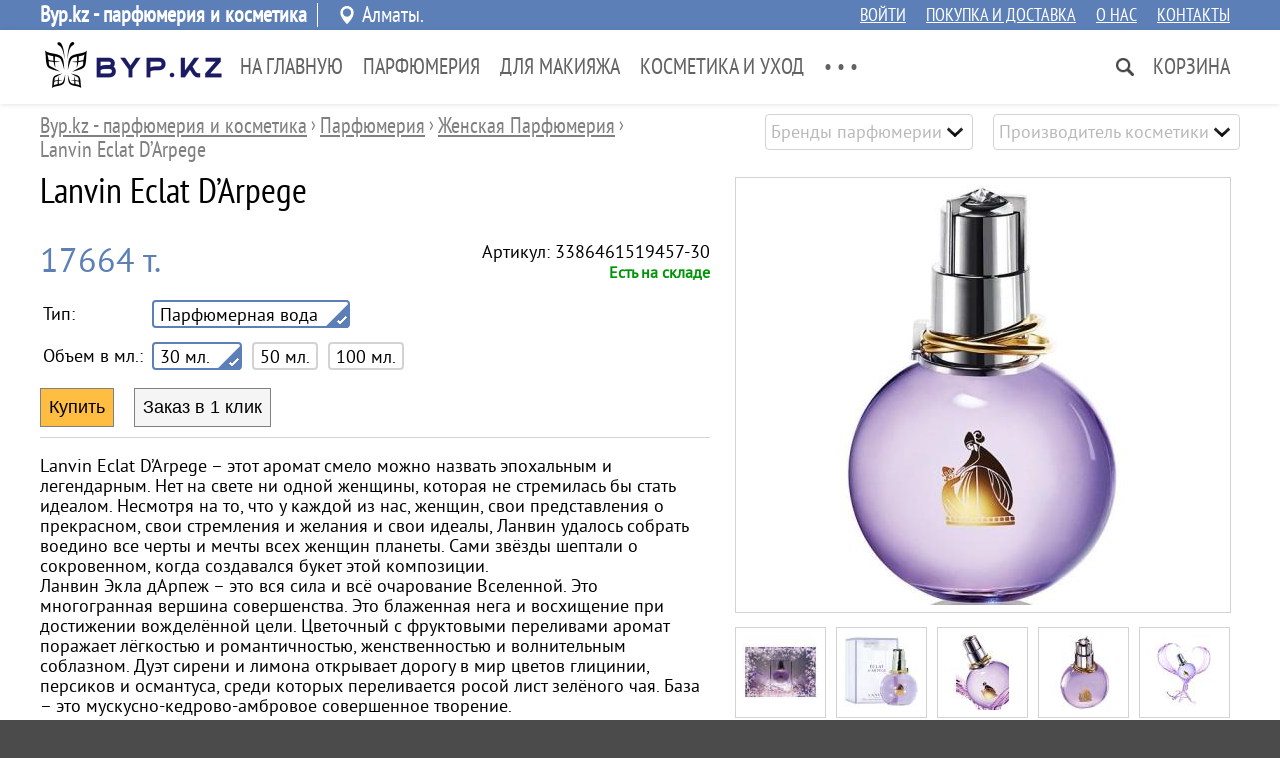

--- FILE ---
content_type: text/html; charset=UTF-8
request_url: http://byp.kz/lanvin-eclat-darpege.html
body_size: 13836
content:

<!DOCTYPE html><html dir="ltr" lang="ru"><head><meta http-equiv="Content-Type" content="text/html; charset=utf-8" /><meta name="viewport" content="width=device-width, initial-scale=1"><meta name="theme-color" content="rgb(92, 127, 184)">

<title>Lanvin Eclat D’Arpege - . Byp.kz - парфюмерия и косметика</title>
<meta name="description" content="Lanvin Eclat D’Arpege – этот аромат смело можно назвать эпохальным и легендарным. Нет на свете ни одной женщины, которая не стремилась бы стать идеалом. Lanvin Eclat D’Arpege. Byp.kz - парфюмерия и косметика" />


<link rel="canonical" href="http://byp.kzhttp://byp.kz/lanvin-eclat-darpege.html">
<link rel="shortcut icon" type="image/x-icon" href="/shop/38/themes/favicon.ico" /><link rel="icon" href="/shop/38/themes/favicon.ico" type="image/x-icon" /><link class="_theme_css" type="text/css" href="/themes/elegance/_css.114.css" rel="stylesheet" media='screen'><script>//var request;//var qstr="/lanvin-eclat-darpege.html";// var phash="";var _page='good';var _gui_upd=Array();</script><script type="text/javascript"  src="/js/jquery.js"></script><script type="text/javascript"  src="/js/essential.js"></script><script type="text/javascript"  src="/js/jquery.cookie.js"></script><script type="text/javascript"  src="/js/jschk.js"></script><script type="text/javascript" defer src="/themes/114/js.js"></script><script type="text/javascript" src="shop/38/themes/114/custom.js"></script><script id="google-maps">
var _texp={};
_texp['glist']=_texp['blist']=[];
	
document.addEventListener("DOMContentLoaded", function(event) { 

	if($('map[type="g"]').length>0){ jQuery.getScript("https://maps.google.com/maps/api/js?sensor=false" ,function(){ maps(); }); }
	if($('map[type="y"]').length>0){ jQuery.getScript("https://api-maps.yandex.ru/2.1/?lang=ru_RU" ,function(){ maps(); }); }
	if($('div.social-shares-buttons').length>0){ jQuery.getScript("//yastatic.net/es5-shims/0.0.2/es5-shims.min.js"); jQuery.getScript("//yastatic.net/share2/share.js"); }
	
}); 

 
</script><style></style>


<script type="application/ld+json">{"@context":"https://schema.org/","@type":"Product","name":"Lanvin Eclat D\u2019Arpege","description":"Lanvin Eclat D\u2019Arpege \u2013 \u044d\u0442\u043e\u0442 \u0430\u0440\u043e\u043c\u0430\u0442 \u0441\u043c\u0435\u043b\u043e \u043c\u043e\u0436\u043d\u043e \u043d\u0430\u0437\u0432\u0430\u0442\u044c \u044d\u043f\u043e\u0445\u0430\u043b\u044c\u043d\u044b\u043c \u0438 \u043b\u0435\u0433\u0435\u043d\u0434\u0430\u0440\u043d\u044b\u043c. \u041d\u0435\u0442 \u043d\u0430 \u0441\u0432\u0435\u0442\u0435 \u043d\u0438 \u043e\u0434\u043d\u043e\u0439 \u0436\u0435\u043d\u0449\u0438\u043d\u044b, \u043a\u043e\u0442\u043e\u0440\u0430\u044f \u043d\u0435 \u0441\u0442\u0440\u0435\u043c\u0438\u043b\u0430\u0441\u044c \u0431\u044b \u0441\u0442\u0430\u0442\u044c \u0438\u0434\u0435\u0430\u043b\u043e\u043c.  \u041d\u0435\u0441\u043c\u043e\u0442\u0440\u044f \u043d\u0430 \u0442\u043e, \u0447\u0442\u043e \u0443 \u043a\u0430\u0436\u0434\u043e\u0439 \u0438\u0437 \u043d\u0430\u0441, \u0436\u0435\u043d\u0449\u0438\u043d, \u0441\u0432\u043e\u0438 \u043f\u0440\u0435\u0434\u0441\u0442\u0430\u0432\u043b\u0435\u043d\u0438\u044f \u043e \u043f\u0440\u0435\u043a\u0440\u0430\u0441\u043d\u043e\u043c, \u0441\u0432\u043e\u0438 \u0441\u0442\u0440\u0435\u043c\u043b\u0435\u043d\u0438\u044f \u0438 \u0436\u0435\u043b\u0430\u043d\u0438\u044f \u0438 \u0441\u0432\u043e\u0438 \u0438\u0434\u0435\u0430\u043b\u044b, \u041b\u0430\u043d\u0432\u0438\u043d \u0443\u0434\u0430\u043b\u043e\u0441\u044c \u0441\u043e\u0431\u0440\u0430\u0442\u044c \u0432\u043e\u0435\u0434\u0438\u043d\u043e \u0432\u0441\u0435 \u0447\u0435\u0440\u0442\u044b \u0438 \u043c\u0435\u0447\u0442\u044b \u0432\u0441\u0435\u0445 \u0436\u0435\u043d\u0449\u0438\u043d \u043f\u043b\u0430\u043d\u0435\u0442\u044b. \u0421\u0430\u043c\u0438 \u0437\u0432\u0451\u0437\u0434\u044b \u0448\u0435\u043f\u0442\u0430\u043b\u0438 \u043e \u0441\u043e\u043a\u0440\u043e\u0432\u0435\u043d\u043d\u043e\u043c, \u043a\u043e\u0433\u0434\u0430 \u0441\u043e\u0437\u0434\u0430\u0432\u0430\u043b\u0441\u044f \u0431\u0443\u043a\u0435\u0442 \u044d\u0442\u043e\u0439 \u043a\u043e\u043c\u043f\u043e\u0437\u0438\u0446\u0438\u0438.\r<br>\u041b\u0430\u043d\u0432\u0438\u043d \u042d\u043a\u043b\u0430 \u0434\u0410\u0440\u043f\u0435\u0436 \u2013 \u044d\u0442\u043e \u0432\u0441\u044f \u0441\u0438\u043b\u0430 \u0438 \u0432\u0441\u0451 \u043e\u0447\u0430\u0440\u043e\u0432\u0430\u043d\u0438\u0435 \u0412\u0441\u0435\u043b\u0435\u043d\u043d\u043e\u0439. \u042d\u0442\u043e \u043c\u043d\u043e\u0433\u043e\u0433\u0440\u0430\u043d\u043d\u0430\u044f \u0432\u0435\u0440\u0448\u0438\u043d\u0430 \u0441\u043e\u0432\u0435\u0440\u0448\u0435\u043d\u0441\u0442\u0432\u0430. \u042d\u0442\u043e \u0431\u043b\u0430\u0436\u0435\u043d\u043d\u0430\u044f  \u043d\u0435\u0433\u0430 \u0438 \u0432\u043e\u0441\u0445\u0438\u0449\u0435\u043d\u0438\u0435 \u043f\u0440\u0438 \u0434\u043e\u0441\u0442\u0438\u0436\u0435\u043d\u0438\u0438 \u0432\u043e\u0436\u0434\u0435\u043b\u0451\u043d\u043d\u043e\u0439 \u0446\u0435\u043b\u0438. \u0426\u0432\u0435\u0442\u043e\u0447\u043d\u044b\u0439 \u0441 \u0444\u0440\u0443\u043a\u0442\u043e\u0432\u044b\u043c\u0438 \u043f\u0435\u0440\u0435\u043b\u0438\u0432\u0430\u043c\u0438 \u0430\u0440\u043e\u043c\u0430\u0442 \u043f\u043e\u0440\u0430\u0436\u0430\u0435\u0442 \u043b\u0451\u0433\u043a\u043e\u0441\u0442\u044c\u044e \u0438 \u0440\u043e\u043c\u0430\u043d\u0442\u0438\u0447\u043d\u043e\u0441\u0442\u044c\u044e, \u0436\u0435\u043d\u0441\u0442\u0432\u0435\u043d\u043d\u043e\u0441\u0442\u044c\u044e \u0438 \u0432\u043e\u043b\u043d\u0438\u0442\u0435\u043b\u044c\u043d\u044b\u043c \u0441\u043e\u0431\u043b\u0430\u0437\u043d\u043e\u043c. \u0414\u0443\u044d\u0442 \u0441\u0438\u0440\u0435\u043d\u0438 \u0438 \u043b\u0438\u043c\u043e\u043d\u0430 \u043e\u0442\u043a\u0440\u044b\u0432\u0430\u0435\u0442 \u0434\u043e\u0440\u043e\u0433\u0443 \u0432 \u043c\u0438\u0440 \u0446\u0432\u0435\u0442\u043e\u0432 \u0433\u043b\u0438\u0446\u0438\u043d\u0438\u0438, \u043f\u0435\u0440\u0441\u0438\u043a\u043e\u0432 \u0438 \u043e\u0441\u043c\u0430\u043d\u0442\u0443\u0441\u0430, \u0441\u0440\u0435\u0434\u0438 \u043a\u043e\u0442\u043e\u0440\u044b\u0445 \u043f\u0435\u0440\u0435\u043b\u0438\u0432\u0430\u0435\u0442\u0441\u044f \u0440\u043e\u0441\u043e\u0439 \u043b\u0438\u0441\u0442 \u0437\u0435\u043b\u0451\u043d\u043e\u0433\u043e \u0447\u0430\u044f. \u0411\u0430\u0437\u0430 \u2013 \u044d\u0442\u043e \u043c\u0443\u0441\u043a\u0443\u0441\u043d\u043e-\u043a\u0435\u0434\u0440\u043e\u0432\u043e-\u0430\u043c\u0431\u0440\u043e\u0432\u043e\u0435 \u0441\u043e\u0432\u0435\u0440\u0448\u0435\u043d\u043d\u043e\u0435 \u0442\u0432\u043e\u0440\u0435\u043d\u0438\u0435.","offers":[{"@type":"Offer","sku":"3386461519457-30","url":"","priceCurrency":"KZT","price":17664,"priceValidUntil":"2026-02-20","itemCondition":"https://schema.org/NewCondition","availability":"https://schema.org/InStock"},{"@type":"Offer","sku":"3386461515688-50","url":"","priceCurrency":"KZT","price":18666,"priceValidUntil":"2026-02-20","itemCondition":"https://schema.org/NewCondition","availability":"https://schema.org/InStock"},{"@type":"Offer","sku":"3386461515671-100","url":"","priceCurrency":"KZT","price":32476,"priceValidUntil":"2026-02-20","itemCondition":"https://schema.org/NewCondition","availability":"https://schema.org/InStock"}],"image":["/simg/product/64108.webp","/simg/product/6099.webp","/simg/product/64109.webp","/simg/product/64110.webp","/simg/product/64111.webp","/simg/product/64112.webp"],"aggregateRating":{"@type":"AggregateRating","ratingValue":5,"reviewCount":"1"}}</script>

</head><body class="body body-good"><header class="header hdrreg"><div class="topline-holder"><div class="topline width-auto"><div class="c1 c1-reg">Byp.kz - парфюмерия и косметика</div><div class="c2 c2-reg"><div class="locname"><span>Алматы. </span></div></div><div class="c3"><a href="/cabinet.html">Войти</a><a href="/shoprules.html">Покупка и доставка</a><a href="/about.html">О нас</a><a href="/contacts.html">Контакты</a></div></div></div><div class="toplane-holder"><div class="toplane width-auto"><div class="logoholder"><a href="/"><img class="sqlogo" src="/images/logo/180x60.png" width="180" height="60" alt="Byp.kz - парфюмерия и косметика"/></a></div><nav class="topmenu"><div class="hmenu"><div class="left"><div class="item clickonly" data-id="cst:285"><a href="/">На главную</a></div><div class="item " data-id="gt:433"><a href="/parfyumeriya.html">Парфюмерия</a></div><div class="item " data-id="gt:999"><a href="/makiyazh.html">Для Макияжа</a></div><div class="item " data-id="gt:434"><a href="/kosmetika.html">Косметика и Уход</a></div><div class="item " data-id="gt:1005"><a href="/muzhchinam.html">Для Мужчин</a></div><div class="item " data-id="pg:1303"><a href="/informaciya.html">Информация</a></div><div class="item " data-id="pg:628"><a href="/interesnoe-o-parfyume.html">Интересное о парфюме</a></div><div class="item " data-id="pg:627"><a href="/stati-alter-8912.html">Статьи</a></div><div class="item clickonly" data-id="cst:339"><a href="https://parfum-shop.kz/acts.html">Акции</a></div><div class="item clickonly" data-id="gt:1675"><a href="/montale.html">Montale</a></div><div class="item " data-id="ma:0"><a href="/media.html">Медиа альбомы</a></div><div class="item hmore ddl-aright"><a>• • •</a><div class="ddl" style="display:none"><div class="section"></div></div></div></div><div class="right"><div class="item search clickonly ddl-aright" data-id="search"></div><div class="item basket ddl-aright" data-id="basket"><a href="/basket.html">Корзина</a></div></div></div></nav></div><div class="sboxline"><div class="sboxholder width-auto"><form class="searchf" action="/find.html"><input type="text" id="q" name="q" placeholder="Поиск" value=""><input type="submit" value=" Найти "></form></div></div></div></header><div class="page-holder "><div class="page-paper  p-good"><div class="subheader width-auto"><div class="impprops"><select class="selector" title="Бренды парфюмерии" placeholder="Бренды парфюмерии" onchange="window.location='/prz/vendor-fashion/'+val+'.html';"><option value="abercrombie-and-fitch" >Abercrombie & Fitch</option><option value="acqua-di-monaco" >Acqua Di Monaco</option><option value="acqua-di-parisis" >Acqua di Parisis</option><option value="aerin-lauder" >Aerin Lauder</option><option value="afnan" >Afnan</option><option value="agent-provocateur" >Agent Provocateur</option><option value="aigner" >Aigner</option><option value="air-val-international" >Air Val International</option><option value="aj-arabia" >AJ Arabia</option><option value="al-haramain-perfumes" >Al Haramain Perfumes</option><option value="alaa" >Alaïa</option><option value="alberta-ferretti" >Alberta Ferretti</option><option value="alessandro-dellacqua" >Alessandro Dell`Acqua</option><option value="alexander-mcqueen" >Alexander McQueen</option><option value="alexandrej" >Alexandre.J</option><option value="alfred-dunhill" >Alfred Dunhill</option><option value="amouage" >Amouage</option><option value="angel-schlesser" >Angel Schlesser</option><option value="antonio-banderas" >Antonio Banderas</option><option value="aramis" >Aramis</option><option value="ard-al-khaleej" >Ard Al Khaleej</option><option value="ariana-grande" >Ariana Grande</option><option value="armand-basi" >Armand Basi</option><option value="arwanan" >Arwanan</option><option value="ashanti" >Ashanti</option><option value="atkinsons" >Atkinsons</option><option value="azzaro" >Azzaro</option><option value="badgley-mischka" >Badgley Mischka</option><option value="baldessarini" >Baldessarini</option><option value="balenciaga" >Balenciaga</option><option value="banana-republic" >Banana Republic</option><option value="batman" >Batman</option><option value="bebe" >Bebe</option><option value="bentley" >Bentley</option><option value="beyonce" >Beyonce</option><option value="bill-blass" >Bill Blass</option><option value="biotherm" >Biotherm</option><option value="blumarine" >Blumarine</option><option value="bond-no9" >Bond No.9</option><option value="bottega-veneta" >Bottega Veneta</option><option value="boucheron" >Boucheron</option><option value="brecourt" >Brecourt</option><option value="britney-spears" >Britney Spears</option><option value="burberry" >Burberry</option><option value="bvlgari" >Bvlgari</option><option value="byblos" >Byblos</option><option value="byredo" >Byredo</option><option value="cacharel" >Cacharel</option><option value="cadillac" >Cadillac</option><option value="cafe-cafe" >Cafe-Cafe</option><option value="calvin-klein" >Calvin Klein</option><option value="canali" >Canali</option><option value="carla-fracci" >Carla Fracci</option><option value="carolina-herrera" >Carolina Herrera</option><option value="carrera" >Carrera</option><option value="cartier" >Cartier</option><option value="cerruti" >Cerruti</option><option value="chanel" >Chanel</option><option value="charlie" >Charlie</option><option value="chloe" >Chloe</option><option value="chopard" >Chopard</option><option value="christian-dior" >Christian Dior</option><option value="christian-louboutin" >Christian Louboutin</option><option value="clinique" >Clinique</option><option value="clive-christian" >Clive Christian</option><option value="comme-des-garsons" >Comme des Garsons</option><option value="courvoisier" >Courvoisier</option><option value="crave-couture" >Crave Couture</option><option value="creed" >Creed</option><option value="daddy-yankee" >Daddy Yankee</option><option value="david-beckham" >David Beckham</option><option value="david-yurman" >David Yurman</option><option value="davidoff" >Davidoff</option><option value="diesel" >Diesel</option><option value="dkny" >DKNY</option><option value="dolce-and-gabbana" >Dolce And Gabbana</option><option value="dsquared2" >Dsquared2</option><option value="eisenberg" >Eisenberg</option><option value="elie-saab" >Elie Saab</option><option value="elizabeth-arden" >Elizabeth Arden</option><option value="emanuel-ungaro" >Emanuel UNGARO</option><option value="emilio-pucci" >Emilio Pucci</option><option value="entre-filles" >Entre Filles</option><option value="ermenegildo-zegna" >Ermenegildo Zegna</option><option value="escada" >Escada</option><option value="escentric-molecules" >Escentric Molecules</option><option value="estee-lauder" >Estee Lauder</option><option value="ex-nihilo" >Ex Nihilo</option><option value="fendi" >Fendi</option><option value="ferrari" >Ferrari</option><option value="franck-olivier" >Franck Olivier</option><option value="ghala-zayed" >Ghala Zayed</option><option value="ghost" >Ghost</option><option value="gian-marco-venturi" >Gian Marco Venturi</option><option value="gianfranco-ferre" >Gianfranco Ferre</option><option value="giorgio-armani" >Giorgio Armani</option><option value="givenchy" >Givenchy</option><option value="gloria-vanderbilt" >Gloria Vanderbilt</option><option value="gucci" >Gucci</option><option value="guerlain" >Guerlain</option><option value="guess" >Guess</option><option value="guy-laroche" >Guy Laroche</option><option value="hanae-mori" >Hanae Mori</option><option value="helena-rubinstein" >Helena Rubinstein</option><option value="hermes" >Hermes</option><option value="hugo-boss" >Hugo Boss</option><option value="hummer" >Hummer</option><option value="iceberg" >Iceberg</option><option value="isaac-mizrahi" >Isaac Mizrahi</option><option value="issey-miyake" >Issey Miyake</option><option value="j-del-pozo" >J. Del Pozo</option><option value="jacques-bogart" >Jacques Bogart</option><option value="jaguar" >Jaguar</option><option value="james-bond-007" >James Bond 007</option><option value="jean-paul-gaultier" >Jean Paul Gaultier</option><option value="jennifer-lopez" >Jennifer Lopez</option><option value="jil-sander" >Jil Sander</option><option value="jimmy-choo" >Jimmy choo</option><option value="jo-malone" >Jo Malone</option><option value="john-galliano" >John Galliano</option><option value="john-richmond" >John Richmond</option><option value="john-varvatos" >John Varvatos</option><option value="joop" >Joop</option><option value="judith-leiber" >Judith Leiber</option><option value="juicy-couture" >Juicy Couture</option><option value="juliette-has-a-gun" >Juliette Has A Gun</option><option value="kenneth-cole" >Kenneth Cole</option><option value="kenzo" >Kenzo</option><option value="kilian" >Kilian</option><option value="kim-kardashian" >Kim Kardashian</option><option value="krizia" >Krizia</option><option value="la-perla" >La Perla</option><option value="la-prairie" >La prairie</option><option value="lacoste" >Lacoste</option><option value="lady-gaga" >Lady Gaga</option><option value="lalique" >Lalique</option><option value="lancome" >Lancome</option><option value="lanvin" >Lanvin</option><option value="loewe" >Loewe</option><option value="lolita-lempicka" >Lolita Lempicka</option><option value="louis-feraud" >Louis Feraud</option><option value="lulu-castagnette" >Lulu Castagnette</option><option value="larc" >L`Arc</option><option value="maison-francis-kurkdjian" >Maison Francis Kurkdjian</option><option value="mancera" >Mancera</option><option value="marc-jacobs" >Marc Jacobs</option><option value="martine-micallef" >Martine Micallef</option><option value="masaki-matsushima" >Masaki Matsushima</option><option value="masaki-matsushima-cd731f" >Masaki Matsushima</option><option value="max-mara" >Max Mara</option><option value="memo" >Memo</option><option value="mercedes-benz" >Mercedes-Benz</option><option value="mexx" >Mexx</option><option value="mont-blanc" >Mont Blanc</option><option value="montale" >Montale</option><option value="moschino" >Moschino</option><option value="naomi-campbell" >Naomi Campbell</option><option value="narciso-rodriguez" >Narciso Rodriguez</option><option value="nasomatto" >Nasomatto</option><option value="nina-ricci" >Nina Ricci</option><option value="nishane" >Nishane</option><option value="noran-perfumes" >Noran Perfumes</option><option value="noran-perfumes-b89010" >Noran Perfumes</option><option value="oscar-de-la-renta" >Oscar de la Renta</option><option value="paco-rabanne" >Paco Rabanne</option><option value="paloma-picasso" >Paloma Picasso</option><option value="panier" >Panier</option><option value="parfums-de-marly" >Parfums de Marly</option><option value="paris-hilton" >Paris Hilton</option><option value="paul-smith" >Paul Smith</option><option value="playboy" >PlayBoy</option><option value="police" >Police</option><option value="porcci" >Porcci</option><option value="porsche" >Porsche</option><option value="prada-milano" >Prada Milano</option><option value="princesse-marina-de-bourbon" >Princesse Marina de Bourbon</option><option value="ralph-lauren" >Ralph Lauren</option><option value="remy-latour" >Remy Latour</option><option value="reyane-tradition" >Reyane Tradition</option><option value="rihanna" >Rihanna</option><option value="roberto-cavalli" >Roberto Cavalli</option><option value="roberto-verino" >Roberto Verino</option><option value="rochas" >Rochas</option><option value="roger-and-gallet" >Roger and Gallet</option><option value="roxy" >Roxy</option><option value="st-dupont" >S.T. Dupont</option><option value="salvador-dali" >Salvador Dali</option><option value="salvatore-ferragamo" >Salvatore Ferragamo</option><option value="sarah-jessica-parker" >Sarah Jessica Parker</option><option value="sean-john" >Sean John</option><option value="sergio-tacchini" >Sergio Tacchini</option><option value="shaik" >Shaik</option><option value="shay-and-blue-london" >Shay & Blue London</option><option value="shiseido" >Shiseido</option><option value="signature" >Signature</option><option value="sisley" >Sisley</option><option value="smile" >Smile</option><option value="sonia-rykiel" >Sonia Rykiel</option><option value="sospiro-perfumes" >Sospiro Perfumes</option><option value="stella-mccartney" >Stella McCartney</option><option value="swarovski" >Swarovski</option><option value="swiss-army" >Swiss Army</option><option value="ted-lapidus" >Ted Lapidus</option><option value="thierry-mugler" >Thierry Mugler</option><option value="tiffany-and-co" >Tiffany & Co.</option><option value="tiziana-terenzi" >Tiziana Terenzi</option><option value="tom-ford" >Tom Ford</option><option value="tous" >Tous</option><option value="trish-mcevoy" >Trish McEvoy</option><option value="trussardi" >Trussardi</option><option value="ulric-de-varens" >Ulric De Varens</option><option value="united-colors-of-benetton" >United Colors of Benetton</option><option value="usher" >Usher</option><option value="valentino" >Valentino</option><option value="van-cleef-and-arpels" >Van Cleef & Arpels</option><option value="vera-wang" >Vera Wang</option><option value="versace" >Versace</option><option value="victoria-s-secret" >Victoria's Secret</option><option value="viktor-and-rolf" >Viktor & Rolf</option><option value="xerjoff" >Xerjoff</option><option value="yves-rocher" >Yves Rocher</option><option value="yves-saint-laurent" >Yves Saint Laurent</option><option value="zarkoperfume" >Zarkoperfume</option></select><select class="selector" title="Производитель косметики" placeholder="Производитель косметики" onchange="window.location='/prs/proizvoditel/'+val+'.html';"><option value="alessandro" >Alessandro</option><option value="art-visage" >Art-Visage</option><option value="aura" >Aura</option><option value="best-color" >Best Color</option><option value="bobbi-brown" >Bobbi Brown</option><option value="bohemia" >Bohemia</option><option value="bourjois" >Bourjois</option><option value="chambor" >Chambor</option><option value="chanel" >Chanel</option><option value="christian-dior" >Christian Dior</option><option value="divage" >Divage</option><option value="dolce-and-gabbana" >Dolce & Gabbana</option><option value="elizabeth-arden" >Elizabeth Arden</option><option value="estee-lauder" >Estee Lauder</option><option value="eternal-cosmeceuticals" >Eternal Cosmeceuticals</option><option value="ffleur" >Ffleur</option><option value="floresan" >Floresan</option><option value="ga-de" >Ga-De</option><option value="garnier" >Garnier</option><option value="gillette" >Gillette</option><option value="helena-rubinstein" >Helena Rubinstein</option><option value="isadora" >IsaDora</option><option value="karaja" >Karaja</option><option value="kellermann" >Kellermann</option><option value="kerasys" >Kerasys</option><option value="la-prairie" >La Prairie</option><option value="lancome" >Lancome</option><option value="lumene" >Lumene</option><option value="L-Oreal" >L`Oreal</option><option value="macadamia" >Macadamia</option><option value="max-factor" >Max Factor</option><option value="maybelline" >Maybelline</option><option value="mizon" >Mizon</option><option value="moroccanoil" >Moroccanoil</option><option value="myriam-cosmetics" >Myriam Cosmetics</option><option value="naya" >Naya</option><option value="ninelle" >Ninelle</option><option value="nivea" >Nivea</option><option value="note" >Note</option><option value="pastel" >Pastel</option><option value="pupa-milano" >Pupa Milano</option><option value="rexona" >Rexona</option><option value="smashbox" >Smashbox</option><option value="tony-moly" >Tony Moly</option><option value="velvet" >Velvet</option><option value="vichy" >Vichy</option><option value="viking" >Viking</option><option value="vivienne-sabo" >Vivienne Sabo</option><option value="weisen" >Weisen</option><option value="yves-saint-laurent" >Yves Saint Laurent</option><option value="zinger" >Zinger</option><option value="babushkina-apteka" >Бабушкина Аптека</option><option value="barhatnye-ruchki" >Бархатные Ручки</option><option value="svoboda" >Свобода</option><option value="sto-receptov-krasoty" >Сто Рецептов Красоты</option><option value="chistaya-liniya" >Чистая Линия</option></select></div><ol class="brcrmbs width-auto" vocab="http://schema.org/" typeof="BreadcrumbList"><li property="itemListElement" typeof="ListItem"><a property="item" typeof="WebPage" href="/"><span property="name">Byp.kz - парфюмерия и косметика</span></a><meta property="position" content="1"></li><span> › </span><li property="itemListElement" typeof="ListItem"><a property="item" typeof="WebPage" href="/parfyumeriya.html"><span property="name">Парфюмерия</span></a><meta property="position" content="2"></li><span> › </span><li property="itemListElement" typeof="ListItem"><a property="item" typeof="WebPage" href="/parfyumeriya-dlya-zhenshchin.html"><span property="name">Женская Парфюмерия</span></a><meta property="position" content="3"></li><span> › </span><li property="itemListElement" typeof="ListItem"><a property="item" typeof="WebPage" ><span property="name">Lanvin Eclat D’Arpege</span></a><meta property="position" content="4"><meta property="url" content="/lanvin-eclat-darpege.html"></li></ol><div style="clear:both"></div></div><article class="good-content" itemscope itemtype="http://schema.org/Product" typeof="v:Review-aggregate"><meta itemprop="url" content="http://byp.kz/lanvin-eclat-darpege.html" /><div class="width-auto"><div class="ginfo mfw"><header width-auto><h1 class="pttl " itemprop="name" property="v:itemreviewed">Lanvin Eclat D’Arpege</h1></header><div class="mobile-tablet framer"><img src="/images/product/lanvin-eclat-darpege/320x320.jpg" img-src="/images/product/lanvin-eclat-darpege/1200x1200-2.jpg" alt="Lanvin Eclat D’Arpege" img-id="2" img-closer="Закрыть"/><img src="/images/product/lanvin-eclat-darpege/6099/320x320.jpg" img-src="/images/product/lanvin-eclat-darpege/6099/1200x1200-2.jpg" alt="Lanvin Eclat D’Arpege" img-id="2" /><img src="/images/product/lanvin-eclat-darpege/64109/320x320.jpg" img-src="/images/product/lanvin-eclat-darpege/64109/1200x1200-2.jpg" alt="Lanvin Eclat D’Arpege" img-id="2" /><img src="/images/product/lanvin-eclat-darpege/64110/320x320.jpg" img-src="/images/product/lanvin-eclat-darpege/64110/1200x1200-2.jpg" alt="Lanvin Eclat D’Arpege" img-id="2" /><img src="/images/product/lanvin-eclat-darpege/64111/320x320.jpg" img-src="/images/product/lanvin-eclat-darpege/64111/1200x1200-2.jpg" alt="Lanvin Eclat D’Arpege" img-id="2" /><img src="/images/product/lanvin-eclat-darpege/64112/320x320.jpg" img-src="/images/product/lanvin-eclat-darpege/64112/1200x1200-2.jpg" alt="Lanvin Eclat D’Arpege" img-id="2" /></div><div class="offer mfw"><form class="good-offer-form" data-rid="2393" itemprop="offers" itemscope itemtype="http://schema.org/Offer" class="offer-form offer-form-grey"><div class="purch-info"><div class="c1"><div class="prices"><span class="price_value"><span itemprop="price" property="v:pricerange">17664</span><span> т.</span></span></div><meta itemprop="priceCurrency" content="kzt"/></div><div class="c2"><div>Артикул: 3386461519457-30</div><span class="tfnt ogcm ogcm-stock-on">Есть на складе</span><meta itemprop="availability" content="InStock" /></div></div><table class="chart"><tr class="sels"><td>Тип:</td><td class="dp"><input id="p[584]" name="p[584]" type="hidden" value="2308.0000" /><div class="selected " onClick="$(this).parent().children('input').val(2308.0000);get_offers($(this).parent().children('input'),584,2308.0000)"><span>Парфюмерная вода</span><div><div class="tick"></div></div></div><tr class="sels"><td>Объем в мл.:</td><td class="dp"><input id="p[-47]" name="p[-47]" type="hidden" value="30" /><div class="selected " onClick="$(this).parent().children('input').val(30);get_offers($(this).parent().children('input'),-47,30)"><span>30 мл.</span><div><div class="tick"></div></div></div><div class=" " onClick="$(this).parent().children('input').val(50);get_offers($(this).parent().children('input'),-47,50)"><span>50 мл.</span></div><div class=" " onClick="$(this).parent().children('input').val(100);get_offers($(this).parent().children('input'),-47,100)"><span>100 мл.</span></div></table><div class="buts"><input type="button" class="b-buy" onClick="basket_add(7088,1)" value="Купить" /><input type="button" class="b-callback" onClick="callback_request_form(7088)" value="Заказ в 1 клик" /></div></form></div><p itemprop="description" class="awd-canrollup" data-awd-h="200" data-awd-w="768">Lanvin Eclat D’Arpege – этот аромат смело можно назвать эпохальным и легендарным. Нет на свете ни одной женщины, которая не стремилась бы стать идеалом.  Несмотря на то, что у каждой из нас, женщин, свои представления о прекрасном, свои стремления и желания и свои идеалы, Ланвин удалось собрать воедино все черты и мечты всех женщин планеты. Сами звёзды шептали о сокровенном, когда создавался букет этой композиции.<br>Ланвин Экла дАрпеж – это вся сила и всё очарование Вселенной. Это многогранная вершина совершенства. Это блаженная  нега и восхищение при достижении вожделённой цели. Цветочный с фруктовыми переливами аромат поражает лёгкостью и романтичностью, женственностью и волнительным соблазном. Дуэт сирени и лимона открывает дорогу в мир цветов глицинии, персиков и османтуса, среди которых переливается росой лист зелёного чая. База – это мускусно-кедрово-амбровое совершенное творение.</p><p class="litms"><span><span>Категория: </span><a href="/parfyumeriya-dlya-zhenshchin.html" title="Женская Парфюмерия">Женская Парфюмерия</a></p><div class="grate"><div class="rate-total-mf" itemprop="aggregateRating" itemscope itemtype="http://schema.org/AggregateRating" typeof="v:Review-aggregate" property="v:rating"><meta itemprop="worstRating" property="v:worst" content="1" /><div class="rate-scale"><div data-stars="5"></div></div><span>Оценка <span itemprop='ratingValue' property='v:value'>5</span> из <span itemprop='bestRating' property='v:best'>5</span>. </span><span>Всего <span itemprop='ratingCount' property='v:votes'>1</span> отзывов</span></div><a href="javascript:$.post('/layout/opinion_form?fparam[opinion_cat]=good&amp;fparam[opinion_rid]=2393',function(d){pup(d);})">Написать отзыв</a></div></div><!-- // GOOD ABOUT --><div class="fgallery desktop"><picture><source srcset="/images/product/lanvin-eclat-darpege/260x240.jpg" media="(max-width: 1250px)"><img itemprop="image" data-pvg="1" src="/images/product/lanvin-eclat-darpege/480x420.jpg" img-src="/images/product/lanvin-eclat-darpege/1200x1200-2.jpg" alt="Lanvin Eclat D’Arpege" property="v:image" img-id="1" img-closer="Закрыть"/></picture><div class="list"><img class="imgsmall" data-pvg="1" src="/images/product/lanvin-eclat-darpege/6099/75x75.jpg" img-src="/images/product/lanvin-eclat-darpege/6099/1200x1200-2.jpg" alt="Lanvin Eclat D’Arpege" img-id="1"/><img class="imgsmall" data-pvg="1" src="/images/product/lanvin-eclat-darpege/64109/75x75.jpg" img-src="/images/product/lanvin-eclat-darpege/64109/1200x1200-2.jpg" alt="Lanvin Eclat D’Arpege" img-id="1"/><img class="imgsmall" data-pvg="1" src="/images/product/lanvin-eclat-darpege/64110/75x75.jpg" img-src="/images/product/lanvin-eclat-darpege/64110/1200x1200-2.jpg" alt="Lanvin Eclat D’Arpege" img-id="1"/><img class="imgsmall" data-pvg="1" src="/images/product/lanvin-eclat-darpege/64111/75x75.jpg" img-src="/images/product/lanvin-eclat-darpege/64111/1200x1200-2.jpg" alt="Lanvin Eclat D’Arpege" img-id="1"/><img class="imgsmall" data-pvg="1" src="/images/product/lanvin-eclat-darpege/64112/75x75.jpg" img-src="/images/product/lanvin-eclat-darpege/64112/1200x1200-2.jpg" alt="Lanvin Eclat D’Arpege" img-id="1"/></div></div><!-- Photo block --></div><div class="bwhite"><div class="subpage width-auto"><div class="c1"><div class="ttl">Характеристики</div><div class="gchars-props" data-grp="-1"><div class="pitem"><span class="prname">Пол: </span>
											Женский        		
	</div><div class="pitem"><span class="prname">Бренды парфюмерии: </span>
											Lanvin        		
	</div></div><div class="gchars-props" data-grp="0"><div class="pitem"><span class="prname">Применение: </span>
											Повседневные,         			Клубные,         			Романтические        		
	</div><div class="pitem"><span class="prname">Характеристика: </span>
											романтичный,         			волнующий,         			женственный,         			легкий,         			нежный        		
	</div><div class="pitem"><span class="prname">Семейство ароматов: </span>
											Цветочные        		
	</div><div class="pitem"><span class="prname">Стиль: </span>
											Casual,         			Диско        		
	</div><div class="pitem"><span class="prname">Пол: </span>
											Женский        		
	</div><div class="pitem"><span class="prname">Парфюмерия: </span>
											Lanvin        		
	</div><div class="pitem"><span class="prname">Год выпуска: </span>
						2002 				
	</div><div class="pitem"><span class="prname">Страна-производитель: </span>
											Франция        		
	</div><div class="pitem"><span class="prname">Начальная нота: </span>
				лимон, сирень						
	</div><div class="pitem"><span class="prname">Нота сердца: </span>
				глициния, зеленый чай, персик, пион, османтус						
	</div><div class="pitem"><span class="prname">Конечная нота: </span>
				кедр, мускус, амбра						
	</div></div></div><div class="c2"><div class="good-page custom-html"><p><video width="500" height="250" controls="controls"><source src="/shop/38/uploads/lanvin eclat d'arpège.mp4" type="video/mp4" /></video></p></div><div class="opinions"><div class="ttl">Отзывы о товаре</div>
	        ﻿<div class="ops"><div itemprop="review" itemscope itemtype="http://schema.org/Review"><meta itemprop="datePublished" content=""/><span class="f16 ops-author" itemprop="author">Алия</span> - <span class="comment-date">30 мая 2017</span><div class="padded"><span itemprop="reviewRating" itemscope itemtype="http://schema.org/Rating"><div class="rate-scale"><div data-stars="5"></div></div><meta itemprop="worstRating" content = "1" /><meta itemprop="ratingValue" content="5"/><meta itemprop="bestRating" content="5" /><span class="comment-text" itemprop="description">я давно уже здесь заказываю потому что убедилась что оригинал.Все СУПУР так держать!</span></span></div></div></div><div class="oplink"><a href="javascript:$.post('/layout/opinion_form?fparam[opinion_cat]=good&amp;fparam[opinion_rid]=2393',function(d){pup(d);})">Написать отзыв</a></div></div></div></div></div><section class="width-auto"><div class="nearest"><meta name="timetrace-goods-prepare" content="2.598762512207E-5" /><meta name="microtime-goods-query" content="0.0017869472503662" /><meta name="microtime-goods-fetch" content="0.022603034973145" /><div style="display:none" class="tracedata"></div><h5 class="ttl">Похожие товары и услуги из категории "Женская Парфюмерия"</h5><div class="gcmlist"><article class="gcm" id="2344"  onClick="goods_infscroll_cacheit()"><div class="brdr"><div class="rate-h"><div class="rate-scale"><div data-stars="5"></div></div></div><picture><source srcset="/images/product/dkny-be-delicious-fresh-blossom-edp/120x160.jpg" media="(max-width: 479px)"><source srcset="/images/product/dkny-be-delicious-fresh-blossom-edp/200x220.jpg"><img class="gphoto" src="/images/product/dkny-be-delicious-fresh-blossom-edp/200x220.jpg" alt="DKNY Be Delicious Fresh Blossom" style="display:inline-block;" onClick="window.location='/dkny-be-delicious-fresh-blossom-edp.html'"/></picture></div><!-- BRDR --><div class="brdr brdr-2"><a class="ttl" href="/dkny-be-delicious-fresh-blossom-edp.html" >DKNY Be Delicious Fresh Blossom</a><p class="lbl-1">
Парфюмерная вода</p><div class="prices"><span class="price">от 13 892 <span class="curr">т.</span></span></div><div class="stocked-on">
	В продаже</div><div class="butts"><button class="b-buy" onClick="location='/dkny-be-delicious-fresh-blossom-edp.html'">Выбрать</button></div></div><!-- BRDR --><p class="lbl-2">
Парфюмерная вода</p><!-- onstock | more --></article><article class="gcm" id="52001"  onClick="goods_infscroll_cacheit()"><div class="brdr"><picture><source srcset="/images/product/paco-rabanne-black-xs-for-her-edp/120x160.jpg" media="(max-width: 479px)"><source srcset="/images/product/paco-rabanne-black-xs-for-her-edp/200x220.jpg"><img class="gphoto" src="/images/product/paco-rabanne-black-xs-for-her-edp/200x220.jpg" alt="Paco Rabanne Black XS For Her" style="display:inline-block;" onClick="window.location='/paco-rabanne-black-xs-for-her-edp.html'"/></picture></div><!-- BRDR --><div class="brdr brdr-2"><a class="ttl" href="/paco-rabanne-black-xs-for-her-edp.html" >Paco Rabanne Black XS For Her</a><p class="lbl-1">
Парфюмерная вода</p><div class="prices"><span class="price">35 613 <span class="curr">т.</span></span></div><div class="stocked-on">
	В продаже</div><div class="butts"><button class="b-buy" onClick="basket_add(102263,1)">Купить</button></div></div><!-- BRDR --><p class="lbl-2">
Парфюмерная вода</p><!-- onstock | sale --></article><article class="gcm" id="52005"  onClick="goods_infscroll_cacheit()"><div class="brdr"><picture><source srcset="/images/product/lancome-maison-roses-berberanza/120x160.jpg" media="(max-width: 479px)"><source srcset="/images/product/lancome-maison-roses-berberanza/200x220.jpg"><img class="gphoto" src="/images/product/lancome-maison-roses-berberanza/200x220.jpg" alt="Lancome Maison Roses Berberanza" style="display:inline-block;" onClick="window.location='/lancome-maison-roses-berberanza.html'"/></picture></div><!-- BRDR --><div class="brdr brdr-2"><a class="ttl" href="/lancome-maison-roses-berberanza.html" >Lancome Maison Roses Berberanza</a><p class="lbl-1">
Парфюмерная вода</p><div class="prices"><span class="price">76 811 <span class="curr">т.</span></span></div><div class="stocked-on">
	В продаже</div><div class="butts"><button class="b-buy" onClick="basket_add(102267,1)">Купить</button></div></div><!-- BRDR --><p class="lbl-2">
Парфюмерная вода</p><!-- onstock | sale --></article><article class="gcm" id="2349"  onClick="goods_infscroll_cacheit()"><div class="brdr"><picture><source srcset="/images/product/agent-provocateur-maitresse/120x160.jpg" media="(max-width: 479px)"><source srcset="/images/product/agent-provocateur-maitresse/200x220.jpg"><img class="gphoto" src="/images/product/agent-provocateur-maitresse/200x220.jpg" alt="Agent Provocateur Maitresse" style="display:inline-block;" onClick="window.location='/agent-provocateur-maitresse.html'"/></picture></div><!-- BRDR --><div class="brdr brdr-2"><a class="ttl" href="/agent-provocateur-maitresse.html" >Agent Provocateur Maitresse</a><p class="lbl-1">
Парфюмерная вода</p><div class="prices-empty"></div><div class="stocked-off">
	Закончился</div><div class="butts"></div></div><!-- BRDR --><p class="lbl-2">
Парфюмерная вода</p><!-- offstock | more --></article><article class="gcm" id="2348"  onClick="goods_infscroll_cacheit()"><div class="brdr"><div class="rate-h"><div class="rate-scale"><div data-stars="5"></div></div></div><picture><source srcset="/images/product/aigner-starlight/120x160.jpg" media="(max-width: 479px)"><source srcset="/images/product/aigner-starlight/200x220.jpg"><img class="gphoto" src="/images/product/aigner-starlight/200x220.jpg" alt="Aigner Starlight" style="display:inline-block;" onClick="window.location='/aigner-starlight.html'"/></picture></div><!-- BRDR --><div class="brdr brdr-2"><a class="ttl" href="/aigner-starlight.html" >Aigner Starlight</a><p class="lbl-1">
Парфюмерная вода</p><div class="prices-empty"></div><div class="stocked-off">
	Закончился</div><div class="butts"></div></div><!-- BRDR --><p class="lbl-2">
Парфюмерная вода</p><!-- offstock | more --></article><article class="gcm" id="52964"  onClick="goods_infscroll_cacheit()"><div class="brdr"><picture><source srcset="/images/product/ariana-grande-moonlight/120x160.jpg" media="(max-width: 479px)"><source srcset="/images/product/ariana-grande-moonlight/200x220.jpg"><img class="gphoto" src="/images/product/ariana-grande-moonlight/200x220.jpg" alt="Ariana Grande Moonlight" style="display:inline-block;" onClick="window.location='/ariana-grande-moonlight.html'"/></picture></div><!-- BRDR --><div class="brdr brdr-2"><a class="ttl" href="/ariana-grande-moonlight.html" >Ariana Grande Moonlight</a><p class="lbl-1">
Парфюмерная вода</p><div class="prices-empty"></div><div class="stocked-off">
	Закончился</div><div class="butts"></div></div><!-- BRDR --><p class="lbl-2">
Парфюмерная вода</p><!-- offstock | null --></article></div><div><a class="showall-lnk" href="/parfyumeriya-dlya-zhenshchin.html"></a></div></div></section></article><script>document.addEventListener("DOMContentLoaded", function(event) {  imgviewer();framer(); });</script></div></div><nav class="mmenu"><div class="items"><div class="imenu">Меню</div><div class="ihome">Главная</div><div class="ifind">Найти</div><div class="icall">Контакты</div><div class="iplace">Контакты</div><div class="ibasket">Корзина</div></div></nav><footer><div class="fline-1"><div class="width-auto"><div class="col-1"><div class="shopname">Byp.kz - парфюмерия и косметика</div><div class="shopdescr">Интернет магазин парфюмерии и косметики</div><div class="footlinks"><a href="/order.html">Статус заказа</a><a href="/shoprules.html">Покупка и доставка</a><a href="/about.html">О нас</a><a href="/contacts.html">Контакты</a></div></div><div class="col-2"><div class="location"><div class="addr">Алматы</div><div class="tel"><a href="tel:+7 (707) 761-66-11">+7 (707) 761-66-11</a></div></div></div></div></div><div class="fline-4"><div class="width-auto"><p><script src="//code.jivosite.com/widget.js" jv-id="TGrwsIuYx7" async=""></script></p><p><script charset="UTF-8" src="//cdn.sendpulse.com/js/push/fde4a143190895dac0ecb50e6f600115_0.js" async=""></script><script>// <![CDATA[
(function(i,s,o,g,r,a,m){i['GoogleAnalyticsObject']=r;i[r]=i[r]||function(){
  (i[r].q=i[r].q||[]).push(arguments)},i[r].l=1*new Date();a=s.createElement(o),
  m=s.getElementsByTagName(o)[0];a.async=1;a.src=g;m.parentNode.insertBefore(a,m)
  })(window,document,'script','https://www.google-analytics.com/analytics.js','ga');

  ga('create', 'UA-43071388-1', 'auto');
  ga('send', 'pageview');
// ]]></script></p><!-- {literal} --><p><script type="text/javascript">// <![CDATA[
window['l'+'ive'+'Te'+'x'] = true,
        window['l'+'iv'+'eTe'+'x'+'ID'] = 130306,
        window['l'+'iveT'+'ex_o'+'bject'] = true;
        (function() {
        var t = document['creat'+'eE'+'lem'+'ent']('script');
        t.type ='text/javascript';
        t.async = true;
        t.src = '//'+'c'+'s'+'15.l'+'i'+'v'+'etex.'+'ru/js/cli'+'ent.js';
        var c = document['ge'+'tEleme'+'ntsByTa'+'g'+'Na'+'me']('script')[0];
        if ( c ) c['pa'+'r'+'entNo'+'de']['in'+'sertB'+'e'+'fore'](t, c);
        else document['documen'+'t'+'Element']['firs'+'t'+'Chil'+'d']['appen'+'dChil'+'d'](t);
        })();
// ]]></script></p><!-- {/literal} --><p><!-- Google Tag Manager --><script>// <![CDATA[
(function(w,d,s,l,i){w[l]=w[l]||[];w[l].push({'gtm.start':
new Date().getTime(),event:'gtm.js'});var f=d.getElementsByTagName(s)[0],
j=d.createElement(s),dl=l!='dataLayer'?'&l='+l:'';j.async=true;j.src=
'https://www.googletagmanager.com/gtm.js?id='+i+dl;f.parentNode.insertBefore(j,f);
})(window,document,'script','dataLayer','GTM-TJMPLKK');
// ]]></script><!-- End Google Tag Manager --><!-- Google Tag Manager (noscript) --><noscript><iframe src="https://www.googletagmanager.com/ns.html?id=GTM-TJMPLKK"
height="0" width="0" style="display:none;visibility:hidden"></iframe></noscript><!-- End Google Tag Manager (noscript) --></p></div></div><div class="fline-3"><div class="width-auto"><div class="col-1"><span onClick="window.open('https://twitter.com/', '_blank');" class="i-soc i-soc-tw" target="_blank"></span></div><div class="col-2"><span>Наши новости почтой</span><form class="fsubscrf" action="/subscribe/request.html"><input type="text" name="email" id="email" placeholder="Ваш e-mail"><input type="submit" class="b-buy" value=" Подписаться "></form></div></div></div></footer></body></html>

--- FILE ---
content_type: text/css;charset=UTF-8
request_url: http://byp.kz/themes/elegance/_css.114.css
body_size: 74639
content:


@font-face{font-family:'h';src:url('/themes/fonts/pt-sans-serif/ptn57f.eot');src:url('/themes/fonts/pt-sans-serif/ptn57f.eot?#iefix') format('embedded-opentype'),url('/themes/fonts/pt-sans-serif/ptn57f.woff') format('woff'),url('/themes/fonts/pt-sans-serif/ptn57f.ttf') format('truetype');}@font-face{font-family:'p';src:url('/themes/fonts/pt-sans-serif/pts55f.eot');src:url('/themes/fonts/pt-sans-serif/pts55f.eot?#iefix') format('embedded-opentype'),url('/themes/fonts/pt-sans-serif/pts55f.woff') format('woff'),url('/themes/fonts/pt-sans-serif/pts55f.ttf') format('truetype');}body{font-size:18px;}body{font-family:p;}h1,h2{font-family:h;}.cityselector-list{list-style:none;padding:0;}.cityselector-list li{padding-left:10px;padding:10px;border-top:1px solid lightgrey;cursor:pointer;}.cityselector-list li:hover{background-color:#D9D9D9;}.cityselector-list li:first-child{border-top:none;}div.spinner{border:1px solid lightgrey;display:inline-block;white-space:nowrap;}div.spinner>input{width:50px;}div.spinner>input,div.spinner>input:hover{border:none;text-align:center;vertical-align:middle}div.spinner>.less,div.spinner>.more{width:32px;height:24px;display:inline-block;background-position:center;background-repeat:no-repeat;vertical-align:middle;cursor:pointer;opacity:.6;}div.spinner>.less{background-image:url(/themes/lib/images/spinner-left.png);}div.spinner>.more{background-image:url(/themes/lib/images/spinner-right.png);}div.spinner>.less:hover,div.spinner>.more:hover{opacity:1;}select.selector{display:none;}div.selector{border-radius:4px;display:inline-block;border:1px solid lightgrey;background-color:white;min-height:24px;min-width:100px;position:relative;cursor:pointer;box-sizing:border-box;}div.selector .selector_label{background:url(/themes/lib/images/dropdown-arrow.png) no-repeat center right;padding:5px;padding-right:30px;white-space:nowrap;overflow:hidden;text-overflow:ellipsis;}div.selector .selector_label>span,div.selector .selector_label>div{display:inline-block;vertical-align:middle;}div.selector .selector_label>div{margin-right:10px;width:36px;height:36px;}div.selector .selector_label>span{line-height:24px;}div.selector .selector_label>span>span{display:block;font-size:.9em;color:#909090;line-height:normal;}div.selector .selector_label .placeholder{color:#B9B9B9;text-align:left;}div.selector>._ul_holder{max-height:500px;min-width:250px;overflow-y:scroll;position:absolute;left:0;background-color:white;border:1px solid lightgrey;display:none;z-index:1;}div.selector>._ul_holder>._ttl{display:none;}div.selector>._ul_holder>ul{padding:0;margin:0;list-style:none;}div.selector>._ul_holder>ul>li{border-bottom:1px solid #E7E7E7;padding:10px;cursor:pointer;white-space:nowrap;text-align:left;}div.selector>._ul_holder>ul>li:hover{background-color:#0063B5!important;}div.selector>._ul_holder>ul>li:hover>span{color:white!important;}div.selector>._ul_holder>ul>li>div,div.selector>._ul_holder>ul>li>span{display:inline-block;vertical-align:middle;}div.selector>._ul_holder>ul>li>div{margin-right:10px;}div.selector>._ul_holder>ul>li>span>span{display:block;font-size:.9em;color:#A4A4A4;}div.selector>._ul_holder>ul>li>ul{margin:0;padding:0;list-style:none;display:none;}div.selector>._ul_holder>ul>li>ul>li{border-top:1px solid #E7E7E7;padding:10px;padding-left:40px;cursor:pointer;display:block;white-space:nowrap;}div.selector>._ul_holder>ul>li>ul>li:hover{background-color:#0063B5!important;}div.selector>._ul_holder>ul>li>ul>li:hover>span{color:white!important;}div.selector>._ul_holder>ul>li>ul>li>div{margin-right:10px;}div.selector>._ul_holder .tlbl{float:right;display:inline-block;background-color:#9DB7D9;padding:3px;padding-left:10px;padding-right:10px;vertical-align:middle;margin-top:10px;border-radius:12px;font-size:12px;color:white;margin-right:10px;}@media screen and (max-width:800px){div.selector{border:none;border-bottom:1px solid grey;border-radius:0;}div.selector>._ul_holder{position:fixed;left:0;top:0;bottom:0;right:0;z-index:10000;max-height:none;overflow:hidden;}div.selector>._ul_holder>._ttl{display:block;background-color:#2167BC;color:white;font-size:1.5em;position:absolute;left:0;top:0;right:0;line-height:60px;box-sizing:border-box;padding-left:50px;background-image:url(images/win-lnk-back.png);background-repeat:no-repeat;background-position:10px center;z-index:1000}div.selector>._ul_holder>ul{position:absolute;top:60px;left:0;right:0;bottom:0;overflow-y:scroll;-webkit-overflow-scrolling:touch;}div.selector>._ul_holder>ul>li>span{font-size:1.2em;padding-top:15px;padding-bottom:15px;}}._slider{display:inline-block;position:relative;}._slider ._holder>span{position:absolute;display:block;width:25px;height:25px;border-radius:13px;border:1px solid grey;background-color:#EFEFEF;cursor:pointer;bottom:29px;border-radius:50% 50% 50% 0;transform:rotate(-45deg);-webkit-transform:rotate(-45deg);}._slider ._holder>.spcr{display:block;position:absolute;height:3px;background-color:gainsboro;bottom:20px;left:0;right:0;}._slider ._holder>.spcr>.spcc{display:block;background-color:#00940C;height:3px;position:absolute;margin-left:20px;}._slider ._holder{position:relative;}._slider ._lblmin{position:absolute;bottom:0;left:0;font-size:14px;color:#909090;}._slider ._lblmax{position:absolute;bottom:0;right:0;font-size:14px;color:#909090;}._slider ._lblfld{position:absolute;bottom:0;left:0;right:0;font-size:14px;color:#909090;text-align:center;font-weight:bold;}._slider ._holder{height:60px;width:100%;box-sizing:border-box;}@media screen and (min-width:801px){._slider{position:relative;}._slider ._holder_of_holder{display:none;position:absolute;left:0;top:44px;background-color:white;width:100%;padding:10px;border:1px solid lightgrey;box-sizing:border-box;z-index:1;}._slider ._box{background-color:white;padding:5px;border-radius:4px;line-height:24px;cursor:pointer;background-image:url(/themes/lib/images/dropdown-arrow.png);background-repeat:no-repeat;background-position:center right;border:1px solid lightgrey;}._slider ._box ._plch{color:#B9B9B9;}._slider>._slider_show{display:block;}}@media screen and (max-width:800px){._slider ._box{display:none;}}.input-stars .star{width:16px;height:16px;background:url(/themes/lib/images/star_grey.gif) center no-repeat;cursor:pointer;}.input-stars .stared{width:16px;height:16px;background:url(/themes/lib/images/star_yellow.gif) center no-repeat;cursor:pointer;}.framer{overflow-x:hidden;white-space:nowrap;position:relative;-ms-touch-action:pan-y;}.framer>._fwrapper{outline:none;user-select:none;outline:0;-webkit-backface-visibility:hidden;-moz-backface-visibility:hidden;-ms-backface-visibility:hidden;-webkit-transform:translate3d(0,0,0);-moz-transform:translate3d(0,0,0);-ms-transform:translate3d(0,0,0);-webkit-touch-callout:none;
  -webkit-user-select:none;
  -khtml-user-select:none;
  -moz-user-select:none;
  -ms-user-select:none;
  user-select:none;
	
	position:relative;-webkit-transform:translateZ(0);transform:translateZ(0);transform:translate3d(0,0,0);font-size:0;}.framer>._fwrapper>img{display:inline-block;position:relative;width:100%;outline:none;user-select:none;outline:0;}.framer>._fbulls{position:absolute;left:0;right:0;bottom:5%;text-align:center;}.framer>._fbulls>._fbull{display:inline-block;width:10px;height:10px;border-radius:7px;background:grey;border:2px solid white;margin:3px;}.framer>._fbulls>._fbull._active{background-color:white;border:2px solid lightgrey;}img[img-id]{cursor:pointer;}._imgviewer_log{position:fixed;background-color:white;top:0;left:0;right:0;z-index:1002;}._imgviewer_holder{display:block;position:fixed;top:0;bottom:0;left:0;right:0;background-color:black;z-index:1000;-ms-touch-action:none;touch-action:none;}._imgviewer_img{display:block;position:fixed;top:0;bottom:0;left:0;right:0;z-index:1001;-webkit-transform:translateZ(0);}._imgviewer_holder ._bulls{position:absolute;bottom:10px;left:0;right:0;text-align:center;z-index:1004;}._imgviewer_holder ._bulls ._bull{display:inline-block;width:6px;height:6px;margin:2px;background-color:black;border:2px solid white;border-radius:6px;vertical-align:middle;}._imgviewer_holder ._bulls ._bull._selected{background-color:white;border:2px solid black;width:10px;height:10px;border-radius:10px;}._imgviewer_holder ._closer{position:absolute;bottom:50px;left:0;right:0;z-index:1004;text-align:center;cursor:pointer;}._imgviewer_holder ._closer>span{display:inline-block;border:solid 2px white;background-color:rgba(0,0,0,.5);color:white;padding:5px;padding-left:15px;padding-right:15px;border-radius:20px;font-size:22px;}._imgviewer_holder ._closer>span:hover{background-color:rgba(0,0,0,1.00);}._imgviewer_holder ._go{display:block;border:2px solid white;width:60px;height:60px;border-radius:34px;background-color:rgba(0,0,0,.5);z-index:1005;position:absolute;cursor:pointer;}._imgviewer_holder ._gonext{right:10px;bottom:30px;background-image:url(/css/util.imgviewer/arrow-right.png);background-position:center;background-repeat:no-repeat;}._imgviewer_holder ._goprev{left:10px;bottom:30px;background-image:url(/css/util.imgviewer/arrow-left.png);background-position:center;background-repeat:no-repeat;}._imgviewer_holder ._go:hover{background-color:black;}._imgviewer_spinner{width:100px;height:100px;position:absolute;left:50%;top:50%;margin-left:-50px;margin-top:-50px;}._imgviewer_spinner .double-bounce1,._imgviewer_spinner .double-bounce2{width:100%;height:100%;border-radius:50%;background-color:white;opacity:0.6;position:absolute;top:0;left:0;-webkit-animation:sk-bounce 1.0s infinite ease-in-out;animation:sk-bounce 1.0s infinite ease-in-out;}._imgviewer_spinner .double-bounce2{-webkit-animation-delay:-0.5s;animation-delay:-0.5s;}@-webkit-keyframes sk-bounce{0%,100%{-webkit-transform:scale(0.0);opacity:0;}50%{-webkit-transform:scale(1.0);}}@keyframes sk-bounce{0%,100%{transform:scale(0.0);-webkit-transform:scale(0.0);opacity:0;}50%{transform:scale(1.0);-webkit-transform:scale(1.0);opacity:1;}}
.topmenu{}.hmenu{width:100%;display:table;}.hmenu>div{display:table-cell;vertical-align:top;}.hmenu a{white-space:nowrap;text-decoration:none;}.hmenu .item{display:inline-block;vertical-align:top;position:relative;cursor:pointer;}.hmenu .item>a{color:#636363;padding:10px;display:block;text-transform:uppercase;font-size:1.2em;font-family:h;line-height:50px;}.hmenu .item:hover{background-color:#F1F1F1;color:rgb(92,127,184);z-index:2;position:relative;}.hmenu .ddl{padding:20px;background-color:white;position:absolute;top:0;left:0;z-index:1;border-top:3px solid rgb(92,127,184);-moz-box-shadow:5px 5px 0px 0px rgba(0,0,0,.1);-webkit-box-shadow:5px 5px 0px 0px rgba(0,0,0,.1);box-shadow:5px 5px 0px 0px rgba(0,0,0,.1);}.hmenu .ddl .section>a{font-size:1.2em;color:rgb(92,127,184);margin-bottom:10px;display:block;}.hmenu .ddl .section>div{padding-left:20px;margin-bottom:10px;}.hmenu .ddl .section>div>a{color:#929292;display:block;font-size:1em;margin-bottom:3px;}.hmenu .ddl .section>div>a:hover{color:rgb(92,127,184);}.hmenu .ddl .col{display:inline-block;vertical-align:top;margin-right:40px;}.hmenu .left{width:100%;}.hmenu .right{white-space:nowrap;}.hmenu .hmore{visibility:hidden;}.hmenu .hmore .ddl a{color:rgb(92,127,184);display:block;margin-bottom:10px;font-size:1.1em;}.hmenu .item.search{background-image:url(images/hmenu-ganify.png);background-repeat:no-repeat;background-position:center;width:36px;height:70px;}.toplane-holder .sboxline{background-color:#F3F3F3;padding:20px;text-align:center;display:none;}.pup-ovl{position:fixed;left:0;right:0;bottom:0;top:0;background:black;opacity:.5;}.pup-win{position:fixed;background:white;border:1px solid grey;width:500px;height:500px;margin-left:-250px;margin-top:-250px;top:50%;left:50%;z-index:2;}.pup-hdr{display:table;width:100%;border-bottom:1px solid lightgrey;background-color:#F7F7F7;box-sizing:border-box;}.pup-ftr{position:absolute;bottom:0;left:0;right:0;text-align:center;padding:10px;box-sizing:border-box;}.pup-ttl{font-size:20px;padding:10px;display:table-cell;width:100%;overflow-x:hidde;text-overflow:ellipsis;}.pup-closer{display:table-cell;padding:18px;background:url(/themes/lib/images/pup-closer.png) no-repeat center;cursor:pointer;}.pup-article{padding:10px;box-sizing:border-box;}@media screen and (max-width:479px){.pup-win{left:0;top:0;right:0;bottom:0;margin-left:0;margin-top:0;width:auto;height:auto;}} 
.fnote{display:inline-block;padding:5px;background-color:#F8FF92;border:1px solid grey;position:relative;margin-top:10px;}.fnote::before{background-color:#F8FF92;display:block;width:14px;height:14px;position:absolute;top:-8px;-ms-transform:rotate(45deg);-webkit-transform:rotate(45deg);transform:rotate(45deg);border-left:1px solid grey;border-top:1px solid grey;content:"";}.fnote-bottom::before{left:10px;}.fnote-bottom-right::before{right:10px;}.fnote-left{margin-top:0;margin-right:10px;padding-right:10px;}.fnote-left::before{right:-9px;border-right:1px solid grey;border-left:none;top:50%;margin-top:-8px  }
footer{}footer .fline-0>div{padding-top:10px;padding-bottom:10px;color:white;font-size:1.5em;text-align:center;}footer .fline-1>div>div{display:inline-block;vertical-align:top;}footer .fline-1 .col-1{width:70%;}footer .fline-1 .col-2{width:30%;}footer .fline-1{background-color:rgb(92,127,184);font-family:h;}footer .fline-1,footer .fline-1 a{color:rgb(255,255,255);}footer .fline-1 .shopname{font-size:1.4em;padding-top:10px;padding-bottom:10px}footer .fline-1 .shopdescr{font-size:1.2em;padding-bottom:10px;}footer .fline-1 .footlinks>a{display:inline-block;margin-right:20px;margin-bottom:10px;font-size:1.2em;}footer .fline-1 .location{font-size:1.2em;padding-top:10px;}footer .fline-1 .location .addr{background-image:url(images/mmenu-placemark.svg);background-position:left center;background-repeat:no-repeat;background-size:18px;padding-left:24px;}footer .fline-1 .location .tel{background-image:url(images/mmenu-phone.svg);background-position:left center;background-repeat:no-repeat;background-size:18px;padding-left:24px;}footer .fline-1 .location>div{padding:3px;}footer .fline-3>div>div{display:inline-block;vertical-align:middle;width:50%;}footer .fline-3{padding-top:10px;padding-bottom:10px;}footer .fline-3 .col-2{text-align:right;}footer .fline-3 .col-2>form,footer .fline-3 .col-2>span{display:inline-block;vertical-align:middle;}footer .fline-3 .col-2>span{font-family:h;color:white;font-size:1.4em;margin-right:10px;}footer .fline-4{padding-top:10px;padding-bottom:10px;background-color:rgb(92,127,184);}footer .fline-4>div{border-top:1px solid rgba(255,255,255,.5);color:rgb(255,255,255);}footer .fline-4>div a{color:rgb(255,255,255);}footer .fsubscrf{border:1px solid grey;}footer .fsubscrf:hover{border-color:lightgrey;}footer .fsubscrf input{border:none;}footer .fsubscrf input[type="text"]{background:transparent;outline:none;color:white;width:150px;}footer .fsubscrf input[type="text"]:hover{border:none;}footer .i-soc{display:inline-block;width:36px;height:24px;margin-right:10px;opacity:.5;cursor:pointer;background-size:24px;background-repeat:no-repeat;background-position:center;}footer .i-soc:hover{opacity:.75;}footer .i-soc-tw{background-image:url(images/soc-twitter.svg);}footer .i-soc-vk{background-image:url(images/soc-vk.svg);}footer .i-soc-fb{background-image:url(images/soc-fb.svg);}footer .i-soc-gp{background-image:url(images/soc-gp.svg);}footer .i-soc-ig{background-image:url(images/soc-instagram.svg);}footer map{height:400px;display:block;}footer .shop-map{border-bottom:1px solid #727272;padding-bottom:10px;margin-bottom:10px;}footer .shop-map ul{margin:0;padding:0;list-style:none;display:-webkit-flex;display:flex;-webkit-justify-content:flex-start;justify-content:flex-start;flex-wrap:wrap;-webkit-flex-wrap:wrap;}footer .shop-map>ul>li{width:24%;margin:.5%;}footer .shop-map>ul>li>a{font-size:1em;color:white;}footer .shop-map>ul>li>ul>li{display:inline-block;margin:2px;margin-right:10px;}footer .shop-map>ul>li>ul>li>a{font-size:.8em;text-decoration:none;color:#B8B8B8;}footer .shop-map>ul>li>ul>li>a:hover{color:white;}@media screen and (max-width:1250px){footer .shop-map>ul>li{width:32%;}}@media screen and (max-width:950px){footer .fline-1 .location .tel{padding-top:5px;padding-bottom:5px;}}@media screen and (max-width:800px){footer .fline-1>div>div{display:block;}footer .fline-1 .col-1,footer .fline-1 .col-2{width:100%;}footer .fline-3>div>div{display:block;width:100%;text-align:center;}footer .fline-3 .col-2{text-align:center;padding-top:10px;padding-bottom:10px;}footer .fline-3 .col-2 form{margin-top:10px;}footer .fline-1 .shopname{font-size:1.1em;font-weight:bold;padding-top:0;}footer .fline-1 .shopdescr{font-size:0.9em;}footer .shop-map>ul>li{width:49%;}footer .shop-map>ul>li>a{font-size:1.2em;color:white;}footer .shop-map>ul>li>ul>li{margin:5px;margin-right:15px;}footer .shop-map>ul>li>ul>li>a{font-size:1em;}}@media screen and (max-width:400px){footer .shop-map ul{display:block;}footer .shop-map>ul>li{width:auto;}}
.gcmlist{display:-webkit-flex;display:flex;-webkit-justify-content:flex-start;justify-content:flex-start;flex-wrap:wrap;-webkit-flex-wrap:wrap;}.gcm{width:228px;margin:10px;position:relative;cursor:pointer;margin-bottom:30px;background-color:white;}.gcm:hover .ttl{text-decoration:underline;}.gcm .brdr{text-align:center;background-color:white;padding:5px;}.gcm .brdr:first-child{text-align:center;background-color:white;padding:5px;position:relative;}.gcm .ttl{font-size:1em;color:black;text-decoration:none;height:45px;display:block;}.gcm .price{font-size:1.3em;color:rgb(92,127,184);font-weight:bold;}.gcm .price-old{font-size:1em;color:#767676;text-decoration:line-through;margin-left:10px;}.gcm .prices{display:block;height:25px;}.gcm .butts{height:38px;padding-top:10px;padding-bottom:10px;}.gcm .rate-h{position:absolute;left:1px;top:1px;padding:5px;display:block;background-color:rgba(255,255,255,0.5);}.gcm .disco{position:absolute;right:-10px;top:-10px;display:inline-block;background-color:rgb(92,127,184);color:rgb(255,255,255);padding:5px;font-weight:bold;font-size:18px;}.gcm .sticks{position:absolute;bottom:0;right:0;padding:5px;background-color:rgba(255,255,255,.2);}.gcm .stocked-off,.gcm .stocked-on{font-size:13px;display:block;margin-top:5px;display:block;height:15px;}.gcm .stocked-on{font-weight:bold;color:#00B531;}.gcm .lbl-2{text-align:center;margin:0;margin-top:5px;}.gcm .gnote{color:#9A9A9A;padding:5px;font-size:.9em;font-style:italic;margin:0;}
.gcilist{display:-webkit-flex;display:flex;-webkit-justify-content:space-around;justify-content:space-around;-webkit-flex-wrap:wrap;flex-wrap:wrap;}.gci{width:10.5%;margin:.2%;border:1px solid lightgrey;border-radius:3px;padding:10px;box-sizing:border-box;text-align:center;margin-bottom:10px;margin-top:10px;display:-webkit-flex;display:flex;-webkit-justify-content:space-between;justify-content:space-between;-webkit-flex-direction:column;flex-direction:column;}.gci .gphoto{width:100%;height:auto;}.gci .topnote{font-size:12px;font-weight:bold;color:rgb(92,127,184);margin-top:-5px;}.gci .b1{position:relative;flex:0 0 auto;}.gci .b2{flex:1 1 auto;display:-webkit-flex;display:flex;-webkit-justify-content:space-between;justify-content:space-between;-webkit-flex-direction:column;flex-direction:column;}.gci .ttl{font-size:12px;font-weight:bold;color:#747474;}.gci .sticks{position:absolute;bottom:0;right:0;}.gci .disco{display:inline-block;padding:3px;background-color:rgb(92,127,184);color:rgb(255,255,255);position:absolute;top:15px;right:0;}.gci .rate-h{position:absolute;top:15px;left:0;}.gci .prices{padding-top:5px;padding-bottom:5px;}.gci .price{font-size:1.2em;color:rgb(92,127,184);font-weight:bold;}.gci .price-old{font-size:1em;color:#FF8E00;text-decoration:line-through;margin-left:10px;display:block;}.gci .stocked-off,.gci .stocked-on{font-size:11px;display:block;margin-bottom:5px;font-weight:bold;}.gci .stocked-on{color:#00B531;}@media screen and (max-width:1550px){.gcm{width:219px;margin:8px;}}@media screen and (max-width:1250px){.gcm{width:219px;margin:13px;}.gci{width:16%;}}@media screen and (max-width:800px){.gcm{width:31.3%;margin:1%;}.gcm .ttl{height:auto;margin-bottom:5px;}.gcm .gphoto{width:100%;height:auto;}.gci{width:24%;}}@media screen and (max-width:600px){.gci{width:32%;}}@media screen and (min-width:481px){.gcm .lbl-1{display:none;}}@media screen and (max-width:480px){.gcm{width:100%;margin:0;display:table;background-color:white;margin-top:10px;margin-bottom:10px;}.gcm .gphoto{width:auto;}.gcm>.brdr,.gcm>.brdr:first-child{display:table-cell;vertical-align:top;border:none;background:none;}.gcm:hover .brdr{-moz-box-shadow:none;-webkit-box-shadow:none;box-shadow:none;}.gcm .lbl-1{margin-top:5px;color:#9B9B9B;padding-bottom:0;}.gcm .lbl-2{display:none;}.gcm .brdr-2{text-align:left;width:100%;}.gcm .ttl{height:auto;font-weight:bold;}.gcm .prices{height:auto;margin-top:10px;}.gcm .sticks{left:1px;top:118px;right:auto;}.gcm .butts{height:auto;}.gcm .gnote{font-size:1em;}.gcm-next .ttl{margin-top:20px;margin-bottom:20px;}.gcm-next .stocked-on,.gcm-next .butts{display:none;}.gcilist{display:block;}.gci{width:auto;-webkit-flex-direction:row;flex-direction:row;border:none;border-radius:0;border-bottom:1px solid lightgrey;}.gci .b1{width:120px;flex:0 0 auto;}.gci .b2{text-align:left;padding-left:20px;}.gci .ttl{font-size:14px;}}.goods-main{width:1240px;display:inline-block;vertical-align:top;}.goods-main h1.nomargin{margin-bottom:0;}.goods-main h2{font-size:1.4em;font-weight:normal;margin-top:10px;}.goods-aside{width:290px;display:inline-block;vertical-align:top;padding-left:20px;margin-bottom:20px;}.subfolders{background-color:white;padding:10px;box-sizing:border-box;}.subfolders>a{display:inline-block;width:33%;padding:5px;box-sizing:border-box;color:rgb(92,127,184);}.subfolders>a:hover{background-color:rgb(92,127,184);color:rgb(255,255,255);}.vo-filter .prop{position:relative;display:inline-block;margin-right:20px;margin:5px;padding:5px;vertical-align:top;width:290px;}.vo-filter .prop>.selector{width:100%;}.vo-order{padding:10px;}.vo-order .list{text-align:left;}.vo-filter .vo-ttl{padding:10px;font-size:2em;}.vo-filter .closer,.vo-order .closer{background:url(images/b-closer.png) no-repeat center;width:34px;height:34px;position:absolute;top:10px;right:10px;display:block;}.toolbar-goods>.wrapper{display:table;width:100%;background-color:rgb(92,127,184);color:rgb(255,255,255);}.toolbar-goods>.wrapper>div{display:table-cell;padding:5px;font-size:1.3em;line-height:36px;padding-left:50px;}.toolbar-goods>.wrapper>div:active{background-color:#5C5C5C;}.toolbar-goods .lnk-sfilter{background:url(images/toolbar-filter.svg) no-repeat 10px center;}.toolbar-goods .lnk-order{background:url(images/toolbar-sort.svg) no-repeat 10px center;}.goods-main .html1{background-color:white;padding:10px;margin:10px;}.goods-main .also-off,.goods-main .also-on{padding-top:20px;padding-bottom:20px;}.goods-main .also-off a{font-size:1.2em;color:#836C3B;}.goods-main .also-on a{font-size:1.2em;color:#2D8423;font-weight:bold;}.goods-main .empty{text-align:center;padding:20px;color:#9A9A9A;font-weight:bold;}@media screen and (max-width:1550px){.goods-main{width:940px;}.vo-filter .prop{width:293px;}.goods-aside{width:240px;}}@media screen and (max-width:1250px){.goods-main{width:740px;}.vo-filter .prop{width:233px;}.goods-aside{width:190px;}}@media screen and (max-width:1000px){.goods-main{width:100%;}.vo-filter .prop{width:233px;}.goods-aside{width:240px;}.goods-aside{padding:10px;margin-top:10px;width:100%;background-color:white;box-sizing:border-box;}}@media screen and (min-width:801px){.vo-filter .vo-ttl,.vo-filter .closer,.vo-filter .vo-b-ok,.vo-order .closer{display:none;}.vo-order{padding-top:10px;padding-bottom:10px;}.vo-order>div,.vo-order .list p{display:inline-block;margin:0;padding:0;}.vo-order .list p{margin-left:10px;border-bottom:1px dashed grey;cursor:pointer;}.vo-order .list p.selected{font-weight:bold;}.toolbar-goods{display:none!important;}}@media screen and (max-width:800px){.goods-main{width:100%;text-align:center;}.vo-filter,.vo-order{position:fixed;z-index:10;top:0;bottom:0;right:0;left:0;background-color:white;display:none;overflow-y:scroll;text-align:center;padding-bottom:20px;}.vo-filter .prop{width:90%;}.vo-b-ok{margin-top:20px;}.vo-order .vo-ttl{padding:10px;font-size:2em;}.vo-order .list p{padding:20px;}.vo-order .list p>span{display:block;margin-bottom:10px;}.vo-order .list p>span:first-child{font-size:1.3em;}.vo-order .list p:active{background-color:#E7E7E7;}.vo-order .list .ord-name{background:url(images/order-name.png) no-repeat 20px 20px;padding-left:84px;min-height:50px;}.vo-order .list .ord-price{background:url(images/order-price.png) no-repeat 20px 20px;padding-left:84px;min-height:50px;}.vo-order .list .ord-default{background:url(images/order-default.png) no-repeat 20px 20px;padding-left:84px;min-height:50px;}.subfolders{text-align:left;}.subfolders>a{display:block;width:auto;padding:10px;font-size:1.2em;}.goods-main .html1{margin:0;margin-bottom:20px;text-align:left;}}@media screen and (max-width:479px){}.topline-holder{background-color:rgb(92,127,184);}.topline{display:-ms-flexbox;display:-webkit-flex;display:flex;-webkit-justify-content:space-between;justify-content:space-between;-webkit-align-items:center;align-items:center;color:rgb(255,255,255);font-family:h;}.topline .c1{-webkit-flex-shrink:0;font-size:1.2em;vertical-align:middle;font-weight:bold;white-space:nowrap;}.topline .c1-reg{border-right:none;margin-right:0;padding-right:0;}.topline .c1-reg a{color:rgb(255,255,255);}.topline .c2{-webkit-flex-shrink:1000000;padding-left:10px;margin-left:10px;border-left:1px solid white;overflow-x:hidden;text-overflow:ellipsis;padding-right:20px;font-size:1.2em;white-space:nowrap;width:100%;}.topline .c3{white-space:nowrap;}.topline .c3 a{text-transform:uppercase;color:rgb(255,255,255);font-size:1em;display:inline-block;padding:5px;padding-left:10px;padding-right:10px;line-height:20px;font-family:h;}.topline .c3 a:hover{background-color:rgba(0,0,0,.2);}.topline .c2-reg>div{display:inline-block;}.topline .c2-reg>div a{color:rgb(255,255,255);}.topline .c2-reg>.tel{background-image:url(images/mmenu-phone.svg);background-position:left center;background-repeat:no-repeat;background-size:18px;padding-left:24px;margin-left:10px;line-height:20px;}.topline .c2-reg>.locname{background-image:url(images/mmenu-placemark.svg);background-position:left center;background-repeat:no-repeat;background-size:18px;padding-left:24px;margin-left:10px;line-height:20px;}.toplane{display:table;}.toplane>nav{width:100%;}.toplane>nav,.toplane>div{display:table-cell;vertical-align:middle;}.toplane>nav2{width:1310px;}.toplane .logoholder{padding-top:5px;padding-bottom:5px;}.toplane .logoholder>img{display:block;}.toplane-holder{background-color:white;position:relative;-moz-box-shadow:0 1px 5px 0px rgba(0,0,0,.1);-webkit-box-shadow:0 1px 5px 0px rgba(0,0,0,.1);box-shadow:0 1px 5px 0px rgba(0,0,0,.1);}.hdrreg .toplane-holder{-moz-box-shadow:0 1px 5px 0px rgba(0,0,0,.1);-webkit-box-shadow:0 1px 5px 0px rgba(0,0,0,.1);box-shadow:0 1px 5px 0px rgba(0,0,0,.1);}.toplane>div{display:inline-block;vertical-align:top;}.toplane .logoholder{padding:5px;}.toplane .navholder{width:1310px;}.shopinfo{height:60px;}.shopinfo .c1{padding-left:10px;}.shopinfo .shopname{font-size:22px;font-weight:bold;color:rgb(92,127,184);}.shopinfo .shopdescr{font-size:14px;color:rgb(92,127,184);}.subheader .impprops{float:right;}.subheader .impprops>div.selector{margin-left:20px;}.sbox{white-space:nowrap;}.sbox>input{display:inline-block;vertical-align:middle;}.sbox>input[type="text"]{background-color:transparent;border:none;border-bottom:2px solid white;outline:none;height:30px;color:white;}.sbox>input[type="text"]:hover{border:none;border-bottom:2px solid white;}nav.top{background-color:white;}
.topmenu{}.hmenu{width:100%;display:table;}.hmenu>div{display:table-cell;vertical-align:top;}.hmenu a{white-space:nowrap;text-decoration:none;}.hmenu .item{display:inline-block;vertical-align:top;position:relative;cursor:pointer;}.hmenu .item>a{color:#636363;padding:10px;display:block;text-transform:uppercase;font-size:1.2em;font-family:h;line-height:50px;}.hmenu .item:hover{background-color:#F1F1F1;color:rgb(92,127,184);z-index:2;position:relative;}.hmenu .ddl{padding:20px;background-color:white;position:absolute;top:0;left:0;z-index:1;border-top:3px solid rgb(92,127,184);-moz-box-shadow:5px 5px 0px 0px rgba(0,0,0,.1);-webkit-box-shadow:5px 5px 0px 0px rgba(0,0,0,.1);box-shadow:5px 5px 0px 0px rgba(0,0,0,.1);}.hmenu .ddl .section>a{font-size:1.2em;color:rgb(92,127,184);margin-bottom:10px;display:block;}.hmenu .ddl .section>div{padding-left:20px;margin-bottom:10px;}.hmenu .ddl .section>div>a{color:#929292;display:block;font-size:1em;margin-bottom:3px;}.hmenu .ddl .section>div>a:hover{color:rgb(92,127,184);}.hmenu .ddl .col{display:inline-block;vertical-align:top;margin-right:40px;}.hmenu .right{white-space:nowrap;}.hmenu .hmore{visibility:hidden;}.hmenu .hmore .ddl a{color:rgb(92,127,184);display:block;margin-bottom:10px;font-size:1.1em;}.hmenu .item.search{background-image:url(images/hmenu-ganify.png);background-repeat:no-repeat;background-position:center;width:36px;height:70px;}.toplane-holder .sboxline{background-color:#F3F3F3;padding:20px;text-align:center;display:none;}
.mmenu{position:fixed;left:0;right:0;top:0;background-color:rgb(92,127,184);z-index:2;padding-left:10px;padding-right:10px;-moz-box-shadow:0 0 10px 0px rgba(0,0,0,.3);-webkit-box-shadow:0 0 10px 0px rgba(0,0,0,.3);box-shadow:0 0 10px 0px rgba(0,0,0,.3);}.mmenu-ovl{z-index:7;}.mmenu-page{z-index:8;position:fixed;left:0;top:0;right:0;bottom:0;color:white;padding:5px;}.mmenu-page .selector_label,.mmenu-page .selector ._ul_holder li span{color:black;}.mmenu-points-point-selector{width:100%;text-align:left;}.mmenu .items{display:-webkit-flex;display:flex;-webkit-justify-content:space-between;justify-content:space-between;align-items:center;}.mmenu .items>div{padding-left:35px;color:white;font-size:14px;text-align:left;background-position:left center;line-height:40px;cursor:pointer;min-width:32px;}.mmenu .imenu{background:url(images/mmenu-menu.svg) no-repeat;}.mmenu .ibasket{background:url(images/mmenu-cart.svg) no-repeat;}.mmenu .ihome{background:url(images/mmenu-home.svg) no-repeat;}.mmenu .icall{background:url(images/mmenu-phone.svg) no-repeat;}.mmenu .iplace{background:url(images/mmenu-placemark.svg) no-repeat;}.mmenu .ifind{background:url(images/mmenu-find.svg) no-repeat;}.mmenu-slider{background-color:white;z-index:8;top:0;bottom:0;position:fixed;overflow-y:scroll;-moz-box-shadow:0 0 10px 0px rgba(0,0,0,.3);-webkit-box-shadow:0 0 10px 0px rgba(0,0,0,.3);box-shadow:0 0 10px 0px rgba(0,0,0,.3);}.mobmenu-logo{text-align:center;padding-top:10px;padding-bottom:10px;}.mobmenu,.mobmenu ul{padding:0;margin:0;}.mobmenu li{list-style:none;}.mobmenu a,.mobmenu span{font-size:16px;display:block;font-family:my-regular;border-bottom:1px solid lightgrey;padding:10px;color:black;cursor:pointer;font-family:Segoe,"Segoe UI","DejaVu Sans","Trebuchet MS",Verdana,sans-serif;}.mobmenu a:hover,.mobmenu span:hover{text-decoration:none;opacity:.5;}.mobmenu>li:not(.sys)>a,.mobmenu>li>span{background:#F4F4F4;}.mobmenu>li>ul>li>a,.mobmenu>li>ul>li>span{padding-left:40px;}.mobmenu>li.sys>.lnk_home{background:url(images/mm-home.png) no-repeat 10px center;padding-left:36px;}.mobmenu>li.sys>.lnk_info{background:url(images/mm-info.png) no-repeat 10px center;padding-left:36px;}.mobmenu>li.sys>.lnk_track{background:url(images/mm-parcel.png) no-repeat 10px center;padding-left:36px;}.mobmenu>li.sys>.lnk_login{background:url(images/mm-login.png) no-repeat 10px center;padding-left:36px;}.mobmenu>li.sys>.lnk_user{background:url(images/mm-user.png) no-repeat 10px center;padding-left:36px;}.mobmenu>li.sys>.lnk_contacts{background:url(images/mm-mapmarker.png) no-repeat 10px center;padding-left:36px;}.mobmenu>li.sys>.lnk_shopping{background:url(images/mm-shopping.png) no-repeat 10px center;padding-left:36px;}
._bsk_hm_ddl a{white-space:normal;}._bsk_hm_ddl .gname a{font-size:1em;font-weight:bold;color:black;text-decoration:underline;}._bsk_hm_ddl .gdetails{color:#939393;}._bsk_hm_ddl .gprice .pnew{font-weight:bold;margin-right:20px;}._bsk_hm_ddl .gprice .pold{color:red;text-decoration:line-through;}._bsk_hm_ddl .gsum{white-space:nowrap;font-weight:bold;padding-left:10px;}._bsk_hm_ddl .ddltbl td{margin-bottom:10px;padding-bottom:10px;border-bottom:1px solid lightgrey;padding-top:10px;}._bsk_hm_ddl .subtotal{font-size:1.2em;font-weight:bold;text-align:right;}._bsk_hm_ddl .lnk-del{display:block;width:18px;height:18px;background:url(images/pup-closer.png) center no-repeat;opacity:.3;padding-left:20px;}._bsk_hm_ddl .lnk-del:hover{opacity:1;}._bsk_hm_ddl .buttons input{margin-right:10px;}
.mmenu-slider .ddl_basket{padding:10px;}.mmenu-slider .ddl_basket td.gsum,.mmenu-slider .ddl_basket td.qty,.mmenu-slider .ddl_basket td.del{display:none;}.mmenu-slider .ddl_basket .ddltbl td{padding-bottom:20px;}.mmenu-slider .ddl_basket .gname>a{font-weight:bold;}.mmenu-slider .ddl_basket .gdetails{font-size:.9em;}.mmenu-slider .ddl_basket .gprice{padding-top:5px;padding-bottom:5px;font-weight:bold;}.mmenu-slider .ddl_basket .lnk-del{display:block;width:18px;height:18px;background:url(images/pup-closer.png) center no-repeat;opacity:.3;padding-left:20px;}.mmenu-slider .ddl_basket .qty-mob{display:flex;justify-content:flex-start;align-items:center;}
.subheader{display:block;padding-top:10px;padding-bottom:10px;}.subheader .brcrmbs{list-style:none;padding:0;margin:0;}.subheader .brcrmbs>li{display:inline-block;vertical-align:top;}.subheader .brcrmbs a,.subheader .brcrmbs span{font-family:h;font-size:1.1em;color:#808080;}@media screen and (min-width:1001px){nav.mmenu{display:none!important;}}@media screen and (max-width:1000px){.topline{height:auto;padding:5px!important;width:100%!important;margin:0 0;display:block;text-align:center;}.topline>div{text-align:left;display:block;text-align:center;}.topline .c1{padding-right:0;margin-right:0;border-right:none;justify-content:flex-start;align-items:center;display:block;}.topline .c1>.sname{font-weight:normal;font-size:1.2em;}.topline .c2{white-space:normal;text-align:center;font-size:.9em;padding-right:0;border-left:none;padding-left:0;margin-left:0;}.topline .c2>div{display:inline-block;}.topline .c3{display:none;}.topline-holder{display:flex;justify-content:flex-start;background-color:transparent;}.topline-imenu{display:inline-block;}.topline-holder-nomobile{display:none;}.toplane-holder{display:none;}.subheader .impprops{float:none;text-align:center;}.subheader .impprops>div.selector{margin:10px;}.subheader .impprops>div.selector ._ul_holder{text-align:left;}}@media screen and (max-width:950px){.topline .c1>.sname{font-size:1em;}header .hdr>div>.c3{display:block;text-align:center;width:100%;}header .hdr>div>.c3>.cc3{display:inline-block;}}@media screen and (max-width:800px){.mmenu{padding-left:5px;padding-right:5px;}.mmenu .items>div{padding-top:35px;font-size:10px;padding-bottom:5px;padding-left:0;background-position:center 5px;line-height:normal;text-align:center;}nav.brcrmbs{display:none;}.subheader .impprops>div.selector{margin:5px;}header.index .hdr>div>div{display:block;width:100%;text-align:center;}header .sbox{width:240px;margin-top:10px;}header.index .hdr h1{font-size:1.3em;}header.index .hdr .slogo{font-size:1em;}video{width:100%;}header.index .hdr>div>.c1{width:100%;}header.regular .topline,header.regular .ilnk,header.regular .hdr .c3,header.regular .hdr .c1{display:none;}header.regular .ttl{font-size:1.2em;color:rgb(92,127,184);text-align:center;margin-top:5px;margin-bottom:10px;}}
.page-holder-mnp{background-color:#ffffff!important;}.mpage-new{}.nmp-col1,.nmp-col2{display:inline-block;vertical-align:top;}.nmp-col1{width:300px;margin-right:20px;padding-top:20px;}.nmp-col2{width:1230px;padding-top:20px;}.nmp-ttl{margin:0;padding:0;margin-bottom:20px;}.nmp-ttl>span{display:inline-block;font-size:20px;font-weight:normal;border-bottom:3px solid rgb(92,127,184);}
.bannerline{display:-webkit-flex;display:flex;-webkit-justify-content:space-between;justify-content:space-between;margin-bottom:20px;}.banner-main .banner{-moz-box-shadow:0 0 5px 0px rgba(0,0,0,.1);-webkit-box-shadow:0 0 5px 0px rgba(0,0,0,.1);box-shadow:0 0 5px 0px rgba(0,0,0,.1);height:400px;width:800px;}.banner-main .frame{background-size:auto 400px;}.bannerline .vcard-idx{padding:10px;background-color:white;width:380px;-moz-box-shadow:0 0 5px 0px rgba(0,0,0,.1);-webkit-box-shadow:0 0 5px 0px rgba(0,0,0,.1);box-shadow:0 0 5px 0px rgba(0,0,0,.1);}.bannerline .vcard-idx .tels{margin-bottom:20px;}.bannerline .vcard-idx .tels a{color:rgb(92,127,184);display:block;font-size:18px;background-image:url(images/mnp-vcard-call.svg);background-position:left center;background-repeat:no-repeat;background-size:18px;margin-right:10px;padding-right:20px;padding-left:24px;margin-top:10px;margin-bottom:10px;}.bannerline .vcard-idx .address{background-image:url(images/mnp-vcard-placemark.svg);background-position:left top;background-repeat:no-repeat;background-size:16px;padding-left:24px;margin-top:10px;margin-bottom:10px;}.bannerline .vcard-idx .descr{background-image:url(images/mnp-vcard-descr.svg);background-position:left top;background-repeat:no-repeat;background-size:16px;padding-left:24px;margin-top:10px;margin-bottom:10px;}.bannerline .vcard-idx .schedule{background-image:url(images/mnp-vcard-schedule.svg);background-position:left top;background-repeat:no-repeat;background-size:16px;padding-left:24px;margin-top:10px;margin-bottom:10px;}.bannerline .vcard-idx .social-shares-buttons{text-align:center;margin-top:20px;margin-bottom:10px;}.bannerline .vcard-idx .subscribe{margin-top:40px;text-align:center;}.bannerline .vcard-idx .subscribe span{font-size:16px;margin-bottom:20px;display:block;}.block-main-1,.block-main-2{padding:10px;background-color:white;margin-bottom:20px;-moz-box-shadow:0 0 5px 0px rgba(0,0,0,.1);-webkit-box-shadow:0 0 5px 0px rgba(0,0,0,.1);box-shadow:0 0 5px 0px rgba(0,0,0,.1);}
.nmp-col1 .vcard-idx{padding:10px;background-color:white;margin-bottom:20px;-moz-box-shadow:0 0 5px 0px rgba(0,0,0,.1);-webkit-box-shadow:0 0 5px 0px rgba(0,0,0,.1);box-shadow:0 0 5px 0px rgba(0,0,0,.1);}.nmp-col1 .vcard-idx .tels{margin-bottom:20px;}.nmp-col1 .vcard-idx .tels a{color:rgb(92,127,184);display:block;font-size:18px;background-image:url(images/mnp-vcard-call.svg);background-position:left center;background-repeat:no-repeat;background-size:18px;margin-right:10px;padding-right:20px;padding-left:24px;margin-top:10px;margin-bottom:10px;}.nmp-col1 .vcard-idx .address{background-image:url(images/mnp-vcard-placemark.svg);background-position:left top;background-repeat:no-repeat;background-size:16px;padding-left:24px;margin-top:10px;margin-bottom:10px;}.nmp-col1 .vcard-idx .descr{background-image:url(images/mnp-vcard-descr.svg);background-position:left top;background-repeat:no-repeat;background-size:16px;padding-left:24px;margin-top:10px;margin-bottom:10px;}.nmp-col1 .vcard-idx .schedule{background-image:url(images/mnp-vcard-schedule.svg);background-position:left top;background-repeat:no-repeat;background-size:16px;padding-left:24px;margin-top:10px;margin-bottom:10px;}.nmp-col1 .vcard-idx .social-shares-buttons{text-align:center;margin-top:20px;margin-bottom:10px;}
.nmp-gtypes{background-color:white;margin-bottom:20px;-moz-box-shadow:0 0 5px 0px rgba(0,0,0,.1);-webkit-box-shadow:0 0 5px 0px rgba(0,0,0,.1);box-shadow:0 0 5px 0px rgba(0,0,0,.1);}.nmp-gtypes .hdr{background-color:rgb(92,127,184);display:-webkit-flex;display:flex;-webkit-flex-align:center;-ms-flex-align:center;-webkit-align-items:center;padding:7px;}.nmp-gtypes .hdr img{border-radius:50px;}.nmp-gtypes .hdr a{margin-left:20px;color:rgb(255,255,255);font-size:18px;text-decoration:none;}.nmp-gtypes .lst{padding:10px;}.nmp-gtypes .lst a{display:block;margin-right:10px;margin-bottom:15px;color:rgb(92,127,184);}.nmp-gtypes-expander{padding-left:30px;background-image:url(images/mainpage-sidemenu-expander.svg);background-position:left center;background-repeat:no-repeat;background-size:20px;margin-left:10px;padding-top:10px;padding-bottom:10px;cursor:pointer;color:rgb(255,255,255);font-size:18px;}
.nmp-paragraph-holder{background-color:white;}.mnp-p-logo,.mnp-p-text{display:inline-block;vertical-align:top;}.mnp-p-logo{width:300px;margin-left:50px;}.mnp-p-text{width:1200px;}
.informer-mpage-holder{margin-bottom:30px;}.informer-mpage{display:-webkit-flex;display:flex;-webkit-flex-wrap:wrap;flex-wrap:wrap;-webkit-flex-flow:row wrap;flex-flow:row wrap;}.informer-mpage>.inf-item{background-color:white;margin-bottom:10px;margin-top:10px;-moz-box-shadow:0 0 5px 0px rgba(0,0,0,.1);-webkit-box-shadow:0 0 5px 0px rgba(0,0,0,.1);box-shadow:0 0 5px 0px rgba(0,0,0,.1);}.informer-mpage>.inf-item>.cont{padding:10px;}.informer-mpage>.inf-good{width:186px;margin:9px;}.informer-mpage>.inf-good .group{font-size:12px;margin-bottom:5px;display:block;color:#A6A6A6;white-space:nowrap;overflow:hidden;text-overflow:ellipsis;}.informer-mpage>.inf-good .ttl{font-size:14px;font-weight:bold;color:#6B6B6B;}.informer-mpage>.inf-good .descr{font-size:12px;color:#B7B7B7;}.informer-mpage>.inf-good .price{margin-top:10px;margin-bottom:10px;}.informer-mpage>.inf-good .price .disco{font-size:18px;font-weight:bold;color:rgb(92,127,184);}.informer-mpage>.inf-good .price .undisco{text-decoration:line-through;margin-left:10px;font-size:14px;color:#FF6700;}.informer-mpage>.inf-good .img{position:relative;}.informer-mpage>.inf-good .img .disco{position:absolute;right:0;top:10px;padding:10px;background-color:#FF6700;color:white;font-weight:bold;}.informer-mpage>.inf-good .topnote{margin-top:5px;margin-bottom:5px;font-style:italic;color:rgb(92,127,184);}.informer-mpage>.inf-std{width:290px;margin:8px;}.informer-mpage>.inf-std .ttl{font-size:18px;}.informer-mpage>.inf-std .date{font-weight:bold;color:#A6A6A6;font-size:12px;margin-bottom:5px;text-transform:uppercase;}.informer-mpage>.inf-std .group{font-size:12px;margin-bottom:5px;display:block;color:#A6A6A6;}.informer-mpage>.inf-std p{font-size:12px;}.informer-mpage>.inf-std .img-act{position:relative;}.informer-mpage>.inf-std .sticker{position:absolute;bottom:-20px;right:10px;}.informer-mpage>.inf-std .actnote{width:195px;display:block;font-weight:bold;color:#888888;font-size:12px;}.informer-mpage>.inf-std .disco{position:absolute;top:20px;left:0;background-color:#FF6700;color:white;padding:8px;font-size:18px;font-weight:bold;}@media screen and (max-width:1550px){.banner-main .banner{height:300px;width:600px;}.banner-main .frame{background-size:auto 300px;}.bannerline .vcard-idx{width:220px;margin-right:30px;}.bannerline .vcard-idx .subscribe{display:none;}.block-main-1,.block-main-2{margin-right:30px;}.nmp-col1{width:260px;}.nmp-col2{width:890px;}.informer-mpage>.inf-good{width:200px;}.informer-mpage>.inf-std{width:200px;}.informer-mpage>.inf-std .actnote{width:120px;}.mnp-p-text{width:850px;}}@media screen and (max-width:1250px){.bannerline{display:block;}.banner-main .banner{height:auto;width:auto;padding-top:50%;margin-bottom:20px;}.banner-main .frame{background-size:100% auto;}.bannerline .vcard-idx{width:auto;margin-right:0;}.bannerline .vcard-idx .subscribe{display:block;}.bannerline .vcard-idx .subscribe span{font-size:16px;margin-bottom:20px;display:inline-block;margin-right:20px;}.bannerline .vcard-idx .subscribe form{display:inline-block;margin-bottom:10px;}.block-main-1,.block-main-2{margin-right:0;}.nmp-col1{width:225px;}.nmp-col2{width:705px;}.informer-mpage>.inf-good{width:160px;margin-right:7px;}.informer-mpage>.inf-std{width:220px;margin-right:7px;}.mnp-p-logo{width:150px;}.mnp-p-logo .mplogo{width:100%;height:auto;}.mnp-p-text{width:750px;}}@media screen and (max-width:1000px){.nmp-col1{width:auto;margin-right:0;}.nmp-col2{width:auto;margin-top:0;padding-top:0;}.informer-mpage>.inf-good{width:170px;}.informer-mpage>.inf-std{width:230px;}.informer-mpage>.inf-std .actnote{width:150px;}.nmp-gtypes{background-color:transparent;-moz-box-shadow:none;-webkit-box-shadow:none;box-shadow:none;display:-webkit-flex;display:flex;-webkit-justify-content:space-around;justify-content:space-around;-webkit-flex-wrap:wrap;flex-wrap:wrap;-webkit-flex-flow:row wrap;flex-flow:row wrap;}.nmp-gtypes>div{width:30%;background-color:white;margin-bottom:20px;-moz-box-shadow:0 0 5px 0px rgba(0,0,0,.1);-webkit-box-shadow:0 0 5px 0px rgba(0,0,0,.1);box-shadow:0 0 5px 0px rgba(0,0,0,.1);}.mnp-p-logo,.mnp-p-text{display:block;width:auto;}.mnp-p-logo .mplogo{width:150px;height:auto;}}@media screen and (max-width:800px){.nmp-col2{width:auto;display:block;}.informer-mpage>.inf-good{width:23%;margin:1%;}.informer-mpage>.inf-std{width:31%;margin:1%;}}@media screen and (max-width:700px){.nmp-gtypes>div{width:47%;}.informer-mpage>.inf-good{width:31%;}.informer-mpage>.inf-std .actnote{width:auto;margin-top:5px;}.informer-mpage>.inf-std .sticker{width:40px;height:40px;bottom:-10px;}.informer-mpage>.inf-std .ttl{font-size:16px;}}@media screen and (max-width:460px){.nmp-col1{width:auto;display:block;}.nmp-gtypes{display:block;}.nmp-gtypes>div{width:auto;}.informer-mpage>.inf-good{width:46%;margin:1%;}.informer-mpage>.inf-std{width:46%;margin:1%;}}@media screen and (max-width:320px){.informer-mpage>.inf-good{width:100%;margin-bottom:10px;}.informer-mpage>.inf-std{width:100%;margin-bottom:10px}}.p-acts .actslist{display:flex;justify-content:flex-start;flex-wrap:wrap;}.p-acts .itm{padding:10px;background-color:white;width:320px;margin:20px;}.p-acts .itm .ttl{font-family:h;font-size:1.6em;margin:0;font-weight:normal;}.p-acts .itm .count{color:#9F9F9F;font-weight:bold;}.p-acts .empty{padding:20px;text-align:center;font-weight:bold;color:#8C8C8C;}.p-act .tip{padding:20px;}.p-act .tip>img,.p-act .tip>div{display:inline-block;vertical-align:top;}.p-act .tip>div{margin-left:20px;widows:600px;}.p-act .tip>div h3{margin:0;}.p-act .p-info{margin-bottom:20px;}.p-act-inactive .notify{background-color:#CBCBCB;padding:20px;font-weight:bold;text-align:center;margin-bottom:20px;margin-top:20px;}@media screen and (max-width:1250px){.p-acts .itm{width:213px;margin:10px;}.p-acts .itm img{width:210px;height:auto;}}@media screen and (max-width:800px){.p-acts .actslist{display:block;}.p-acts .itm{width:100%;display:table;padding-bottom:10px;margin:0;margin-bottom:20px;border-bottom:none;box-sizing:border-box;}.p-acts .itm>div{display:table-cell;vertical-align:top;padding-left:10px;width:100%;}.p-acts .itm img{display:table-cell;vertical-align:top;width:120px;height:auto;}.p-acts .itm .ttl{font-size:1.4em;font-weight:bold;}.p-acts .itm>.info{width:100%;padding-left:10px;}}.tbl-basket-desktop .gname{font-size:1em;font-weight:bold;display:block;color:rgb(92,127,184);}.tbl-basket-desktop thead{background-color:#EDEDED;font-weight:bold;}.tbl-basket-desktop{border-collapse:collapse;}.tbl-basket-desktop td{padding:5px;}.tbl-basket-desktop tr{border-bottom:1px solid lightgrey;}.tbl-basket-desktop .colimg{padding:2px;}.tbl-basket-desktop tfoot tr{border-bottom:none;}.tbl-basket-desktop .price-old{text-decoration:line-through;font-size:.9em;}.tbl-basket-desktop .price-new{color:#FF0000;font-weight:bold;}.tbl-basket-desktop .lnk-rm{display:inline-block;vertical-align:middle;width:32px;height:24px;background:url(images/basket-remover.png) no-repeat center top;opacity:.5;cursor:pointer;margin-left:10px;}.basket-form>table td{vertical-align:middle;}.basket-form>table>tbody>tr>td:first-child{text-align:right;padding-right:10px;}.tbl-basket-mobile .row{margin-bottom:10px;padding-bottom:10px;border-bottom:2px solid rgb(92,127,184);margin:10px;}.tbl-basket-mobile .rtbl{display:table;width:100%;margin-top:10px;}.tbl-basket-mobile .rtbl>div{display:table-cell;vertical-align:top;}.tbl-basket-mobile .ttbl{display:table;width:100%;}.tbl-basket-mobile .ttbl>div{display:table-cell;vertical-align:top;}.tbl-basket-mobile .gname{font-weight:bold;font-size:1em;}.tbl-basket-mobile .gdescr{font-size:.8em;}.tbl-basket-mobile .lnk-rm{display:inline-block;vertical-align:middle;width:32px;height:24px;background:url(images/basket-remover.png) no-repeat center top;opacity:.5;cursor:pointer;margin-left:10px;}.tbl-basket-mobile .lnk-rm:hover{opacity:1;}.tbl-basket-mobile{display:none;}.tbl-basket-mobile .price-old{text-decoration:line-through;font-size:.9em;margin-left:10px;}.tbl-basket-mobile .price-new{color:#FF0000;font-weight:bold;}.bform-fld{width:100%;}.p-basket .ftbl select{width:100%;}.p-basket .progress{display:inline-block;width:160px;height:20px;background:url(images/progress-h2.gif) center no-repeat;display:none;}.p-basket .ftbl .col1{width:200px;}.p-basket .ftbl .col2{width:400px;}.p-basket .forms{padding-top:20px;padding-bottom:20px;}.p-basket .forms>form{display:inline-block;vertical-align:top;width:50%;}.p-basket .forms>form .ttl{font-size:1.8em;margin-bottom:30px;text-align:center;}.p-basket .forms .p-guest-1{font-weight:bold;}.basket-form table.ftbl td{padding-top:5px;padding-bottom:5px;}.basket-form table.ftbl>tbody>tr>td:first-child{white-space:nowrap;}.body-basket .page-holder{padding-bottom:0;}div.citysel{border:1px solid lightgrey;box-sizing:border-box;background-color:white;padding:8px;}div.citysel>div{display:inline-block;}div.citysel>.lnk{float:right;}@media screen and (max-width:1250px){.p-basket .forms>form{display:block;width:auto;}.p-basket .forms>form.user-form{margin-top:20px;}.basket-form .ftbl,.basket-form .ftbl td.col2{width:100%;}}@media screen and (max-width:800px){.basket-form{width:100%;}.basket-form .ttl,.basket-sr .ttl{font-size:1.6em;}.basket-sr{width:100%;margin-left:0;}}@media screen and (max-width:750px){.tbl-basket-mobile{display:block;}.tbl-basket-desktop{display:none;}.basket-form table.ftbl{width:100%;}}@media screen and (max-width:479px){.basket-form .ttl,.basket-sr .ttl{font-size:1.4em;}.p-basket .finish-butt-holder{text-align:center;padding:20px;}}.p-blogs .blogs-list{display:flex;flex-wrap:wrap;}.p-blogs .blogs-list>.itm{padding:10px;margin:20px;width:700px;background:white;margin-bottom:40px;padding-bottom:20px;}.p-blogs .blogs-list>.itm>div{display:table;width:100%;}.p-blogs .blogs-list>.itm>div>div,.p-blogs .blogs-list>.itm>div>img{display:table-cell;vertical-align:top;}.p-blogs .blogs-list>.itm>div>div{width:100%;}.p-blogs .blogs-list>.itm h4{font-family:h;font-size:1.8em;margin:0;padding:0;font-weight:normal;}.p-blogs .blogs-list>.itm .stat{font-weight:bold;color:#9C9C9C;}.p-blogs .blogs-list>.itm .lastpost{background-color:#FFFBC6;padding:10px;margin-right:30px;display:block;}.p-blogs .blogs-list>.itm .lastpost .lpttl{text-align:right;font-weight:bold;color:#969696;font-size:.8em;margin-bottom:10px;}.p-blogs .blogs-list>.itm .lastpost h5{margin:0;padding:0;font-size:1.2em;}.p-blogs .blogs-list>.itm .lastpost .postdate{color:#6B6B6B;}.p-blogs .blogs-list>.itm .lastpost .txt{padding:0;margin:0;}.p-blogs .blogs-list>.itm:hover{-moz-box-shadow:5px 5px 0px 0px rgba(0,0,0,.1);-webkit-box-shadow:5px 5px 0px 0px rgba(0,0,0,.1);box-shadow:5px 5px 0px 0px rgba(0,0,0,.1);}.p-blog .postslist .itm{display:table;width:100%;margin-bottom:20px;padding-bottom:20px;border-bottom:1px solid lightgrey;}.p-blog .postslist .itm>div,.p-blog .postslist .itm>img{display:table-cell;vertical-align:top;}.p-blog .postslist .itm>img{margin-right:20px;}.p-blog .postslist .itm>div{width:100%;}.p-blog .postslist .itm h3{font-size:1.2em;font-weight:normal;margin:0;padding:0;}.p-blog .postslist .itm .date{color:#A8A8A8;}.p-blog_post .date{color:#C5C5C5;font-weight:bold;}.p-blog_post .fgallery{text-align:center;}.p-blog_post .fgallery img{border:1px solid lightgrey;cursor:pointer;margin:10px;}.p-blog_post .fgallery img:hover{border:1px solid rgb(92,127,184);}.p-blog_post .pftr{padding:20px;}.p-blog_post .nearposts{display:flex;justify-content:space-between;}.p-blog_post .nearposts>div>span{display:block;font-weight:bold;font-size:.9em;margin-bottom:10px;}.p-blog_post .nearposts>div>a{font-size:1.2em;font-weight:bold;}.p-blog_post .nearposts .post-next{text-align:right;}@media screen and (max-width:1550px){.p-blogs .blogs-list>.itm{width:540px;}}@media screen and (max-width:1250px){.p-blogs .blogs-list{display:block;}.p-blogs .blogs-list>.itm{width:auto;margin:0;margin-bottom:20px;}}@media screen and (min-width:801px){.p-blog_post .framer{display:none;}}@media screen and (max-width:800px){.p-blog_post .fgallery{display:none;}.p-blog .postslist .itm>img{width:160px;height:auto;}}@media screen and (max-width:480px){.p-blogs .blogs-list>.itm>div>img{display:none;}.p-blogs .blogs-list>.itm .lastpost{margin-right:0;}.p-blog .postslist .itm>img{display:none;}}.p-cabinet .loginholder{text-align:center;}.p-cabinet .loginholder form{padding:50px;}.p-cabinet .loginholder form p{font-size:1.2em;}.p-cabinet .loginholder form table{text-align:left;}.p-cabinet .order-hist{margin-bottom:20px;}.p-register .reg-pass{position:relative;}.p-register .reg-pass .showpass-lnk{position:absolute;right:15px;top:50%;margin-top:-9px;display:block;width:18px;height:18px;background:url(images/pass-eye.png) no-repeat center;cursor:pointer;}.p-contacts .item{padding-bottom:50px;}.p-contacts map{width:100%;height:500px;display:block;}.p-good .fgallery{display:inline-block;vertical-align:top;width:780px;}.p-good .fgallery>picture{display:inline-block;vertical-align:top;}.p-good .fgallery>.list{display:inline-block;width:215px;vertical-align:top;}.p-good .ginfo{display:inline-block;vertical-align:top;width:700px;padding-bottom:20px;padding-right:20px;}.p-good .ginfo h1.nomargin{margin-bottom:0;}.p-good .ginfo h2{margin-top:10px;font-size:1.4em;font-weight:normal;}.p-good .offer{border-bottom:1px solid lightgrey;}.p-good .offer .buts{margin-bottom:10px;margin-top:10px;}.p-good .offer .buts .b-callback{margin-left:20px;}.p-good .offer .purch-info{margin-bottom:10px;}.p-good .offer .purch-info>div{display:inline-block;vertical-align:top;width:50%;}.p-good .offer .purch-info>.c2{text-align:right;}.p-good .offer .price_value>span{font-size:34px;color:rgb(92,127,184);}.p-good .offer .price_old{font-size:28px;color:#ADADAD;text-decoration:line-through;margin-left:20px;}.ogcm-stock-on{font-size:16px;font-weight:bold;color:#009307;}.ogcm-stock-off{font-size:16px;font-weight:bold;color:#AB6A00;}.ogcm-stock-order{font-size:16px;font-weight:bold;color:#00AADD;}.p-good .offer .good-offer-form .selector .opsal>span{font-weight:bold;color:#007009;}.p-good .offer .good-offer-form .selector .opord>span{font-weight:bold;color:#4E4E4E;}.p-good .offer .good-offer-form .selector .unav>span{font-weight:bold;color:#C4C4C4;}.p-good .subpage .c1{display:inline-block;vertical-align:top;width:350px;padding-right:50px;}.p-good .subpage .c2{display:inline-block;vertical-align:top;width:1100px;}.p-good .subpage .c2 .opinions{padding-top:0;}.p-good .subpage .ttl{font-size:22px;margin-top:20px;margin-bottom:10px;}.p-good .fgallery img{border:1px solid lightgrey;cursor:pointer;margin:5px;background-color:white;padding:10px;}.p-good .fgallery img:hover{border:1px solid rgb(92,127,184);}.p-good .grate{border-top:1px solid lightgrey;margin-top:10px;padding-top:10px;}.p-good .dp>div{display:inline-block;margin:5px;background-color:white;border:2px solid lightgrey;cursor:pointer;white-space:nowrap;border-radius:4px;height:24px;vertical-align:top;}.p-good .dp>div:hover{background-color:#F3F3F3;border-color:grey;}.p-good .dp>div>span{display:inline-block;margin:3px;margin-left:6px;margin-right:6px;}.p-good .dp>div.selected{border-color:rgb(92,127,184);}.p-good .dp>div.selected>div{width:0;height:0;display:inline-block;vertical-align:bottom;border-bottom:24px solid rgb(92,127,184);border-left:24px solid transparent;position:relative;}.p-good .dp>div.selected>div>.tick{background:url(images/dp-tick.png) no-repeat;display:block;width:10px;height:10px;position:absolute;bottom:-21px;right:1px;}.p-good .dp>div.unavail{border-color:lightgrey;}.p-good .dp>div.unavail>div{border-bottom-color:lightgrey;}.p-good .dp>div.unavail>span{text-decoration:line-through;}.p-good .gchars-props h4{margin-bottom:0;text-decoration:underline;}.p-good .gchars-props .pitem{margin-bottom:10px;}.p-good .gchars-props .prname{font-weight:bold;}.p-good .gchars-props .bool-true{display:inline-block;width:18px;height:18px;background:url(images/icon-tick.png) no-repeat center;vertical-align:text-bottom;}.p-good .gchars-props .bool-false{display:inline-block;width:18px;height:18px;background:url(images/icon-cross.gif) no-repeat center;vertical-align:text-bottom;}.subpage-holder{padding-top:10px;margin-top:20px;padding-bottom:20px;margin-bottom:20px;}.arts-tbl{border-collapse:collapse;width:100%;}.arts-tbl thead{background-color:#F0F0F0;}.arts-tbl tbody tr{border-bottom:1px solid lightgrey;}.p-good .nearest>.ttl{margin:0;padding:0;font-size:22px;font-weight:normal;margin-top:20px;margin-bottom:20px;}.p-good .nearest{text-align:center;}@media screen and (max-width:1550px){.p-good .ginfo{width:670px;}.p-good .fgallery{width:510px;}.p-good .fgallery>.list{width:auto;}.p-good .fgallery img{padding:7px;}.p-good .subpage .c2{width:800px;}}@media screen and (max-width:1250px){.p-good .ginfo{width:460px;}.p-good .fgallery{width:280px;}.p-good .fgallery img{padding:2px;}.p-good .subpage .c1{width:300px;}.p-good .subpage .c2{width:450px;}}@media screen and (max-width:800px){.body-good .page-paper.p-good{background-color:white;}.p-good .good-content .bwhite{background-color:#ffffff;}.p-good .ginfo{padding:0;}.p-good .subpage .c1{width:100%;padding:0;}.p-good .subpage .c2{width:100%;}.p-good .ginfo .framer{text-align:center;width:70%;margin-left:15%;}.p-good .ginfo .offer{margin-top:20px;}body.body-good>.page-holder{padding-bottom:0;}}@media screen and (max-width:600px){.p-good .ginfo .framer{text-align:center;width:auto;margin-left:0;}.p-good .offer .purch-info>div{display:block;text-align:center;width:auto;}.p-good .offer .purch-info>.c2{text-align:center;}.p-good .offer .chart{width:100%;}.p-good .offer .chart tr,.p-good .offer .chart tr.sels td{display:block;text-align:center;width:auto;}.p-good .offer .chart tr.nosels td{display:inline-block;vertical-align:middle;}.p-good .offer .chart tr>td:first-child{font-weight:bold;}.p-good .offer .chart tr.sels>td:first-child{padding-top:10px;}.p-good .offer .buts{text-align:center;}.p-good .offer .buts .b-callback,.p-good .offer .buts>input{margin:10px;}}.p-html .pages-list{margin-top:20px;display:flex;flex-wrap:wrap;}.p-html .pages-list>.ttl{font-size:1.5em;display:block;margin-left:20px;padding-top:20px;}.p-html .pages-list>.itm{display:inline-block;vertical-align:top;width:185px;margin:10px;padding:10px;background-color:white;}.p-html .pages-list article .ttl{font-family:h;font-size:1.2em;margin-top:10px;margin-bottom:10px;}.p-html .pages-list article .date{color:#BFBFBF;}.p-html .pages-list.html-has{background-color:#EDEDED;}.p-html .pages-list.html-none>.itm{border:1px solid lightgrey;}@media screen and (max-width:800px){.p-html .pages-list{display:block;}.p-html .pages-list>.itm{display:block;padding:10px;margin:10px;width:auto;}.p-html .pages-list>.itm>article{display:table;padding:0;margin:0;}.p-html .pages-list>.itm>article h4{margin-top:0;}.p-html .pages-list>.itm>article p{font-size:.9em;}.p-html .pages-list>.itm>article>img{width:90px;height:auto;display:table-cell;vertical-align:top;margin-right:10px;}.p-html .pages-list>.itm>article>div{display:table-cell;vertical-align:top;}.p-html .pages-list.html-none>.itm{margin:0;margin-bottom:10px;border:none;border-bottom:1px solid lightgrey;}}.p-media .media-albums>a{display:inline-block;vertical-align:top;border:1px solid lightgrey;margin-right:20px;margin-bottom:40px;padding:10px;}.p-media .media-albums>a:hover{border:1px solid rgb(92,127,184);}.p-media .media-albums>a .ttl{text-align:center;font-size:1.2em;}
.p-media-album .list-video>a{display:inline-block;margin-right:20px;margin-bottom:40px;padding:10px;border:1px solid transparent;cursor:pointer;width:310px;text-align:center;vertical-align:top;text-decoration:none;}.p-media-album .list-video>a:hover{border:1px solid rgb(92,127,184);}.p-media-album .list-video>a .ttl{font-size:1.2em;text-align:center;margin-top:10px;}.p-media-album .list-video>a .inf{color:#B5B5B5;text-decoration:none;}.p-media-album .pftr{padding-top:20px;padding-bottom:20px;}.p-media-album .pftr .ttl{font-family:h;font-size:1.5em;padding-bottom:10px;}.p-media-album .pftr .list .item{display:inline-block;width:200px;vertical-align:top;background-color:white;margin-right:20px;margin-bottom:20px;text-align:center;padding:10px;}.p-media-album .pftr .list .item a{padding:10px;font-size:1.2em;text-align:center;display:block;}
.p-video .pftr{padding-top:20px;padding-bottom:20px;margin-top:20px;}.p-video .pftr .ttl{font-family:h;font-size:1.5em;margin-bottom:20px;}.p-video .pftr a{display:block;padding-bottom:10px;}.news-list>div{padding-bottom:30px;margin-bottom:30px;border-bottom:2px dotted #CFCFCF;}.news-list>div>div,.news-list>div>img{display:inline-block;vertical-align:top;}.news-list>div>img{margin-right:20px;}.news-list>div>div{width:940px;}.news-list>div>div .date{font-style:italic;color:#A7A7A7;}.news-list>div h4{margin:0;font-size:1.4em;font-weight:normal;}@media screen and (max-width:1250px){.news-list>div>div{width:560px;}}@media screen and (max-width:800px){.news-list>div{display:table;}.news-list>div>img,.news-list>div>div{display:table-cell;}.news-list>div>img{width:90px;height:70px;margin-right:10px;}.news-list>div h4{font-size:1.2em;}}.p-order .tbl1,.p-order .tbl2{display:inline-block;vertical-align:top;width:50%}.p-order h2{font-size:1.6em;font-weight:normal;margin:0;padding:0;border-bottom:2px solid rgb(92,127,184);margin-top:20px;margin-bottom:10px;}.p-order .gtbl-desktop{width:100%;border-collapse:collapse;}.p-order .gtbl-desktop>thead{background-color:#F3F3F3;font-weight:bold;}.p-order .gtbl-desktop>thead td{padding:5px;}.p-order .gtbl-desktop>tbody tr{border-bottom:1px solid lightgrey;}.p-order .gtbl-mobile{border-bottom:1px solid lightgrey;display:none;}.p-order .gtbl-mobile .tdprice{font-weight:bold;}.p-order .hstatus{display:block;padding:10px;border:1px solid lightgrey;font-weight:bold;}.p-order .hstatus--1,.p-order .hstatus-0,.p-order .hstatus-2,.p-order .hstatus-3,.p-order .hstatus-4{background-color:#B8E5BC;}.p-order .hstatus-1{background-color:#F8FDA6;}.p-order .hstatus-101,.p-order .hstatus-102{background-color:#FFD3D4;}.p-order .order-goods{padding-bottom:30px;}@media screen and (max-width:750px){.p-order .gtbl-mobile{display:block;}.p-order .gtbl-desktop{display:none;}.p-order .tbl1,.p-order .tbl2{display:block;width:100%;font-size:.9em;}.p-order h2{font-size:1.2em;}.p-order h3{font-size:1em;}}.p-zprop .letter,.p-sprop .letter{font-weight:bold;font-size:1.4em;}.p-zprop a,.p-sprop a{display:inline-block;margin:10px;padding:10px;color:rgb(92,127,184);}.p-zprop a:hover,.p-sprop a:hover{color:rgb(255,255,255);background:rgb(92,127,184);}@charset "utf-8";body{padding:0;margin:0;background-color:#4B4B4B;}.page-holder{background-color:white;}.page-paper{padding-bottom:1px;}h1{font-size:2em;font-weight:normal;}p{margin-bottom:0;padding-bottom:10px;}.nowrap{white-space:nowrap;}.clear{clear:both;}.empty{padding:30px;text-align:center;color:#828282;}.paragraph img,.paragraph video,.paragraph object{height:auto;max-width:100%;}.width-auto{width:1550px;margin-left:auto;margin-right:auto;}.progress-bar{display:inline-block;width:160px;height:20px;background:url(images/progress-h2.gif) center no-repeat;display:none;}input.borderr{background-color:#F0CBCB;}.flink{color:rgb(92,127,184);text-decoration:underline;cursor:pointer;}a:link{color:rgb(92,127,184);}
.waside{width:1140px;display:inline-block;vertical-align:top;}.laside{width:300px;display:inline-block;vertical-align:top;margin-right:20px;padding:20px;margin-bottom:20px;}.raside{width:300px;display:inline-block;vertical-align:top;margin-left:20px;padding:20px;margin-bottom:20px;}.raside .ttl,.laside .ttl{font-size:1.5em;font-weight:bold;}
.bgrey{background-color:#ffffff;}.bwhite{background-color:white;}.page-paper.p-goods,.page-paper.p-goods-off,.page-paper.p-goodz,.page-paper.p-goodz-off,.page-paper.p-good,.page-paper.p-svar,.page-paper.p-zvar,.page-paper.p-blogs,.page-paper.p-act,.page-paper.p-acts{background-color:#ffffff;}
.tbl{border-collapse:collapse;}.tbl thead{background-color:#EBEBEB;border-bottom:1px solid lightgrey;font-weight:bold;}.tbl>tbody>tr>td,.tbl>thead>tr>td{padding:10px;}.tbl tbody>tr{border-bottom:1px solid lightgrey;}
input[type='button'],input[type='submit'],button,.butt{-webkit-appearance:none;-moz-appearance:none;appearance:none;background:#F5F5F5;
	background-color:#F5F5F5;border:none;padding:8px;cursor:pointer;font-size:1em;outline:none;border:1px solid grey;display:inline-block;text-decoration:none;}input[type='button']:hover,input[type='submit']:hover,button:hover,.butt:hover{background-color:white;}input[type='button']:active,input[type='submit']:active,button:active,.butt:active{-moz-box-shadow:inset 0 0 10px 0 rgba(0,0,0,0.3);-webkit-box-shadow:inset 0 0 10px 0 rgba(0,0,0,0.3);box-shadow:inset 0 0 10px 0 rgba(0,0,0,0.3);}input[type='button'].pressme,input[type='submit'].pressme,button.pressme{background:rgb(92,127,184);
	background:-moz-linear-gradient(top,rgba(92,127,184,.4),rgb(92,127,184));
	background:-webkit-gradient(linear,left top,left bottom,color-stop(rgba(92,127,184,.4)),color-stop(rgb(92,127,184)));background:-webkit-linear-gradient(top,rgba(92,127,184,.4),rgb(92,127,184));
	background:-o-linear-gradient(top,rgba(92,127,184,.4),rgb(92,127,184));
	background:-ms-linear-gradient(top,rgba(92,127,184,.4),rgb(92,127,184));
	background:linear-gradient(to bottom,rgba(92,127,184,.4),rgb(92,127,184));
	border:none;font-size:1em;padding:10px;background-color:#E1E1E1;cursor:pointer;outline:none;border:1px solid grey;color:white;font-weight:bold;border:1px solid rgb(92,127,184);}input[type='button'].pressme:active,input[type='submit'].pressme:active,button.pressme:active{opacity:1;background:rgb(92,127,184);}select{font-size:1em;border:1px solid lightgrey;padding:8px;box-sizing:border-box;background-color:white;}input[type='text'],input[type='password'],input[type='email'],div.select{font-size:1em;border:1px solid lightgrey;padding:8px;box-sizing:border-box;-webkit-appearance:none;-moz-appearance:none;appearance:none;border-radius:0;}input[type='text']:hover,input[type='password']:hover,select:hover,div.select:hover{border:1px solid rgb(92,127,184);}input.inp-name{background-image:url(images/inp-user.png);background-position:8px center;background-repeat:no-repeat;padding-left:34px;}input.inp-email{background-image:url(images/inp-email.png);background-position:8px center;background-repeat:no-repeat;padding-left:34px;}input.inp-address{background-image:url(images/inp-location.png);background-position:8px center;background-repeat:no-repeat;padding-left:34px;}input.inp-phone{background-image:url(images/inp-phone.png);background-position:8px center;background-repeat:no-repeat;padding-left:34px;}.inp-delivery{background-image:url(images/inp-delivery.png);background-position:8px center;background-repeat:no-repeat;padding-left:34px;}.inp-payment{background-image:url(images/inp-payment.png);background-position:8px center;background-repeat:no-repeat;padding-left:34px;} 
.b-buy{background-color:#FFBD41!important;}.b-buy:hover{background-color:#FFF280!important;border-color:grey!important;}a.b-call{background-color:#0A9300;background-image:url(images/b-call.svg);background-position:10px center;background-repeat:no-repeat;color:white;cursor:pointer;padding:10px;padding-left:34px;font-size:16px;border-radius:20px;display:inline-block;padding-right:15px;border:2px solid rgba(255,255,255,0.5);box-sizing:border-box;}a.b-call:hover{border:2px solid white;}a.b-email{background-color:#0A9300;background-image:url(images/b-email.svg);background-position:10px center;background-repeat:no-repeat;color:white;cursor:pointer;padding:10px;padding-left:34px;font-size:16px;border-radius:20px;display:inline-block;padding-right:15px;border:2px solid rgba(255,255,255,0.5);box-sizing:border-box;}
.fixed-toolbar{position:fixed;bottom:0;left:0;right:0;background-color:white;border-top:1px solid lightgrey;}div.select{cursor:pointer;background-image:url(images/dropdown-arrow.png);background-position:right center;background-repeat:no-repeat;padding-right:30px;background-color:white;}.pup-select>div{padding:10px;font-size:1em;border-top:1px solid lightgrey;cursor:pointer;}.pup-select>div:hover{background-color:#E4E4E4;}.pup-select>div:first-child{border-top:none;}
.banner{position:relative;}.banner>.frame{background-position:center;background-repeat:no-repeat;position:absolute;top:0;left:0;right:0;bottom:0;}.banner>.bullets{position:absolute;bottom:10px;left:0;right:0;text-align:center;}.banner>.bullets>.bullet{display:inline-block;width:20px;border-radius:11px;height:20px;border:2px solid lightgrey;background-color:white;margin:10px;cursor:pointer;}.banner>.bullets>.bullet.active{background-color:rgb(92,127,184);border:2px solid rgb(255,255,255);}
.pttl{margin-top:0;}.pttl1{font-size:28px;font-weight:normal;margin:0;padding-top:10px;padding-bottom:10px;}.pttl2{font-size:18px;font-weight:normal;}.psttl{font-size:1.4em;}
.opinions{clear:both;padding-bottom:20px;padding-top:20px;}.opinions .empty{font-style:italic;margin-top:10px;display:block;}.opinions .oplink{margin-top:20px;}.ops>div{margin-bottom:15px;}.ops .ops-author{font-weight:bold;}.ops .comment-date{font-style:italic;}.ops .comment-text{display:block;}.ops .padded{padding-left:30px;}.ops .rate-scale{margin-top:10px;margin-bottom:10px;}.rate-scale{width:80px;height:16px;background:url(images/star-grey.png) repeat-x left center;}.rate-scale>div[data-stars]{background:url(images/star-yellow.png) repeat-x left center;height:16px;}.rate-scale>div[data-stars="1"]{width:16px;}.rate-scale>div[data-stars="2"]{width:32px;}.rate-scale>div[data-stars="3"]{width:48px;}.rate-scale>div[data-stars="4"]{width:64px;}.rate-scale>div[data-stars="5"]{width:80px;}.input-stars .star{width:16px;height:16px;background:url(images/star_grey.gif) center no-repeat;cursor:pointer;}.input-stars .stared{width:16px;height:16px;background:url(images/star_yellow.gif) center no-repeat;cursor:pointer;}
.asmenu li{list-style:none;}.asmenu,.asmenu ul{padding:0;}.asmenu>li{margin-bottom:10px;}.asmenu>li>a{font-size:1.2em;font-weight:bold;color:#323232;text-decoration:none;margin-bottom:5px;display:block;}.asmenu>li>a:hover{color:rgb(92,127,184);}.asmenu>li>ul>li{display:inline-block;margin:5px;text-decoration:underline;}.asmenu>li>ul>li>a{font-size:1em;color:#353535;text-decoration:none;}.asmenu>li>ul>li>a:hover{color:rgb(92,127,184);}.asmenu>li>ul>li>a.selected{font-weight:bold;}.asmenu>li>ul>li>ul>li>a{display:block;font-size:14px;margin-left:20px;text-decoration:none;color:#323232;margin-top:5px;margin-bottom:5px;}
.aslist li{list-style:none;}.aslist .selected{color:rgb(92,127,184);font-weight:bold;}.aslist .selected:hover{text-decoration:none;}.aslist,.asmenu ul{padding:0;}.aslist li a{font-size:1.1em;text-decoration:none;color:#252525;display:block;margin-bottom:10px;}.aslist li a:hover{text-decoration:underline;}
.pager{text-align:center;}.pager a{display:inline-block;vertical-align:top;line-height:42px;text-align:center;font-size:1.2em;width:42px;height:42px;margin:10px;border-radius:21px;text-decoration:none;cursor:pointer;}.pager span{display:inline-block;vertical-align:top;line-height:42px;text-align:center;font-size:1em;width:42px;height:42px;margin:10px;}.pager:not(.inverted) a{background-color:white;}.pager.inverted a{background-color:#F1F1F1;}.pager a.selected{background-color:rgb(92,127,184);color:rgb(255,255,255)}.pager a:hover{background-color:#E0E0E0;}
.p-info .c1,.p-info .c2{display:inline-block;vertical-align:top;width:50%;}.p-info .c2{text-align:right;}.p-info .rate-scale{display:inline-block;}.p-info{color:#B0B0B0;}
input::-webkit-input-placeholder{line-height:20px;transition:line-height 0.5s ease;}input::-moz-placeholder{line-height:20px;transition:line-height 0.5s ease;}input:-moz-placeholder{line-height:20px;transition:line-height 0.5s ease;}input:-ms-input-placeholder{line-height:20px;transition:line-height 0.5s ease;}input:focus::-webkit-input-placeholder{line-height:100px;transition:line-height 0.5s ease;}input:focus::-moz-placeholder{line-height:100px;transition:line-height 0.5s ease;}input:focus:-moz-placeholder{line-height:100px;transition:line-height 0.5s ease;}input:focus:-ms-input-placeholder{line-height:100px;transition:line-height 0.5s ease;}@media screen and (max-width:1550px){.width-auto{width:1200px;}.waside{width:840px;}}@media screen and (max-width:1250px){.width-auto{width:950px;}.waside{width:650px;}.raside,.laside{width:240px;}}@media screen and (max-width:1000px){body{margin-top:40px;}.width-auto{width:760px;}.pttl{font-size:1.8em;}.waside{display:block;width:auto;}.raside,.laside{width:auto;margin-left:0;margin-right:0;display:block;}.aslist li{display:inline-block;margin:10px;margin-right:20px;}}@media screen and (min-width:801px){.mobile-tablet{display:none!important;}}@media screen and (max-width:800px){body{margin-top:50px;}.pttl{font-size:1.6em;}body.noscroll{position:fixed;left:0;right:0;overflow:hidden;}.desktop{display:none!important;}.page{padding:5px;box-sizing:border-box;}.width-auto{width:100%;margin:auto auto;padding:10px;box-sizing:border-box;}.mfw{width:100%!important;}.custom-html video,.custom-html object,.custom-html img{width:100%;height:auto;}.mtbl,.mtbl tbody,.mtbl tr,.mtbl td{display:block;width:100%;box-sizing:border-box;}.mtbl tr{display:block;margin-top:10px;margin-bottom:10px;}.mtbl tr>td:last-child{padding-left:40px;}.mtbl tr>td:first-child{font-weight:bold;padding-bottom:5px;padding-left:0;}.mtbl .empty{display:none;}.p-info>.c1,.p-info>.c2{display:block;width:auto;}.aslist li{display:block;margin:0;padding-top:5px;padding-bottom:5px;}}@media screen and (min-width:481px){.mobile{display:none!important;}}@media screen and (max-width:480px){.desktop-tablet{display:none!important;}.pttl{font-size:1.4em;font-weight:bold}.opinion-form-pup .opformtbl{width:100%;}.opinion-form-pup #rate_name,.opinion-form-pup #captcha{width:100%;}.opinion-form-pup .lbltd{display:none;}picture.basket-added img{width:auto;height:auto;}}
